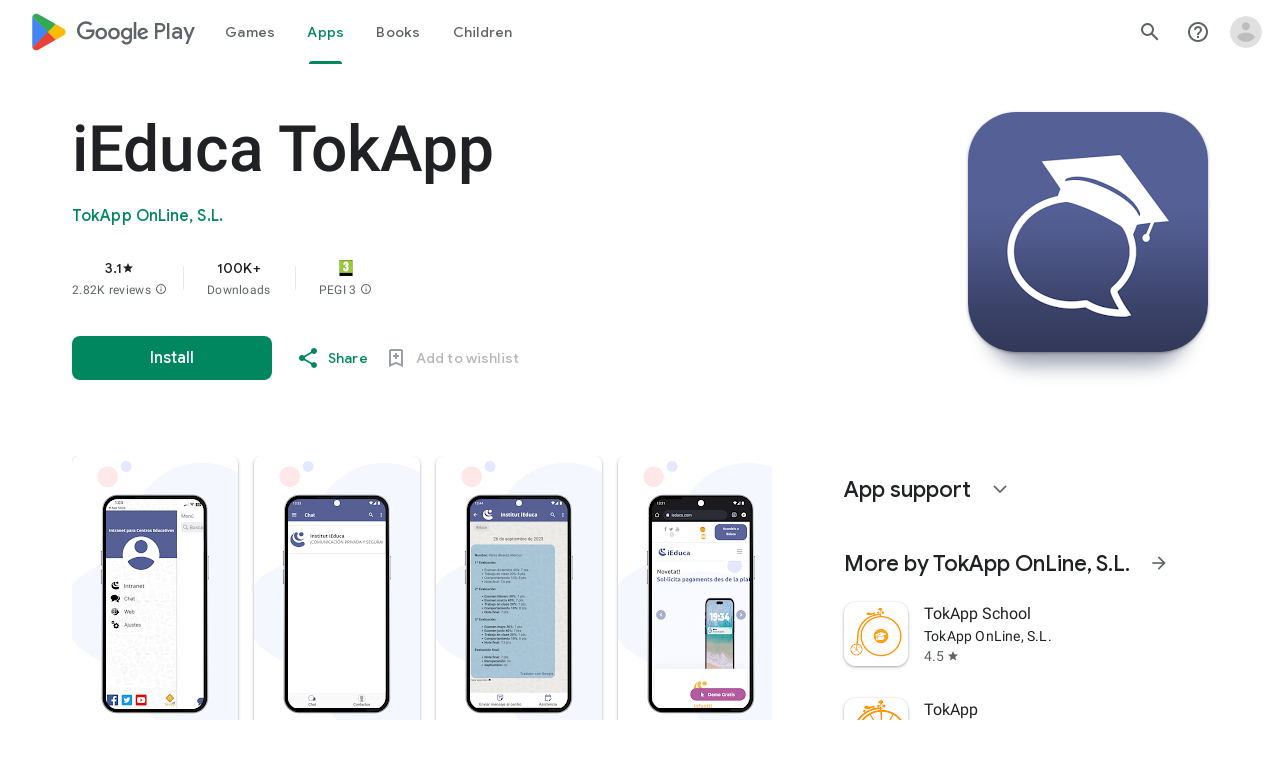

--- FILE ---
content_type: text/plain; charset=utf-8
request_url: https://play.google.com/play/log?format=json&authuser&proto_v2=true
body_size: -435
content:
["900000","1769072345063"]

--- FILE ---
content_type: text/javascript; charset=UTF-8
request_url: https://www.gstatic.com/_/boq-play/_/js/k=boq-play.PlayStoreUi.en_US.htzseK6CfTs.2021.O/ck=boq-play.PlayStoreUi.gPUkL9eXmbA.L.B1.O/am=G5Y7gj3vDwAAyTng98R_3RY/d=1/exm=A7fCU,ArluEf,BBI74,BVgquf,BfdUQc,EFQ78c,GkRiKb,IJGqxf,IZT63,IcVnM,JH2zc,JNoxi,JWUKXe,KUM7Z,LCkxpb,LEikZe,LvGhrf,MI6k7c,MdUzUe,MpJwZc,NkbkFd,NwH0H,O1Gjze,O6y8ed,OTA3Ae,PHUIyb,PrPYRd,QIhFr,RMhBfe,RQJprf,RqjULd,RyvaUb,SWD8cc,SdcwHb,SpsfSb,UUJqVe,Uas9Hd,Ulmmrd,V3dDOb,WO9ee,XVMNvd,Z5uLle,ZDZcre,ZwDk9d,_b,_tp,aTwUve,aW3pY,byfTOb,chfSwc,dfkSTe,e5qFLc,fI4Vwc,fdeHmf,fl2Zj,g1EWpd,gychg,hKSk3e,hc6Ubd,indMcf,j9sf1,jX6UVc,kJXwXb,kjKdXe,lazG7b,lpwuxb,lsjVmc,lwddkf,m9oV,mI3LFb,mdR7q,n73qwf,nKuFpb,oEJvKc,p3hmRc,pCKBF,pYCIec,pjICDe,pw70Gc,qfGEyb,rpbmN,sJhETb,soHxf,t1sulf,tBvKNb,tKHFxf,vNKqzc,vrGZEc,w9hDv,wW2D8b,wg1P6b,ws9Tlc,xQtZb,xUdipf,ywOR5c,z5Gxfe,zBPctc,zbML3c,zr1jrb/excm=_b,_tp,appdetailsview/ed=1/wt=2/ujg=1/rs=AB1caFX8MNFUh2H_IQoeDi6NWuqYHiZ9MA/ee=EVNhjf:pw70Gc;EmZ2Bf:zr1jrb;Hs0fpd:jLUKge;JsbNhc:Xd8iUd;K5nYTd:ZDZcre;LBgRLc:SdcwHb;Me32dd:MEeYgc;NJ1rfe:qTnoBf;NPKaK:SdcwHb;NSEoX:lazG7b;Pjplud:EEDORb;QGR0gd:Mlhmy;Rdd4dc:WXw8B;SNUn3:ZwDk9d;ScI3Yc:e7Hzgb;Uvc8o:VDovNc;YIZmRd:A1yn5d;a56pNe:JEfCwb;cEt90b:ws9Tlc;d0xV3b:KoEHyd;dIoSBb:SpsfSb;dowIGb:ebZ3mb;eBAeSb:zbML3c;iFQyKf:QIhFr;ikbPFc:UfnShf;lOO0Vd:OTA3Ae;nAu0tf:z5Gxfe;oGtAuc:sOXFj;pXdRYb:MdUzUe;qQEoOc:KUM7Z;qafBPd:yDVVkb;qddgKe:xQtZb;sgjhQc:bQAegc;wR5FRb:O1Gjze;wZnI8b:Oh9t6d;xqZiqf:BBI74;yEQyxe:TLjaTd;yxTchf:KUM7Z;zxnPse:GkRiKb/dti=1/m=sOXFj,q0xTif,Z5wzge
body_size: 79245
content:
"use strict";this.default_PlayStoreUi=this.default_PlayStoreUi||{};(function(_){var window=this;
try{
_.zV=function(a){return"Rated "+a+" stars out of five stars"};
var f_b,i_b;_.h_b=function(a,b){b!=null&&b.O()>0&&(a.open("div","mzPddd"),a.ha(f_b||(f_b=["class","pf5lIe"])),a.W(),a.U("wb5Mjc"),_.g_b(a,b.O(),"L0jl5e bUWb7c","vQHuPe bUWb7c",b.H()),a.V(),a.close())};
_.g_b=function(a,b,c,d,e){var f=Math.floor(b);a.open("div","D5jpjf");a.ha(i_b||(i_b=["role","img"]));a.ma("aria-label",_.zV(e??""+b));a.W();e=b-f;f=Math.max(0,Math.ceil(f));for(let g=0;g<f;g++)a.open("div","CPcfF"),a.ma("class",d),a.W(),a.close();e>0&&(a.open("div","j3pqac"),a.ma("class",c+" cm4lTe"),a.W(),a.va("div","UZExhf"),a.ma("class",d+" D3FNOd"),a.ma("style","width: "+_.Aq(e*100)+"%"),a.W(),a.close(),a.close());b=Math.max(0,Math.ceil(5-Math.ceil(b)));for(d=0;d<b;d++)a.open("div","pai7xd"),
a.ma("class",c),a.W(),a.close();a.Da()};
_.j_b=function(a,b){if(b!=null&&_.Ph(b.H())>0){const c=_.fR(new _.eR("{COUNT,plural,=1{1 rating}other{{LOCALIZED_COUNT} ratings}}"),{COUNT:_.Ph(b.H()),LOCALIZED_COUNT:""+b.O()});a.open("span","q7BDy");a.ma("class","");a.ma("aria-label",c);a.W();a.print(b.O());a.close()}};
_.B2b=function(a,b,c,d,e){a.open("a","rnNmqe");e&&a.ma("jsname",e);_.jN(a,_.gN(c??""));_.A2b(a,d);a.W();a.print(b??"");a.Da()};_.A2b=function(a,b){a.ma("class","hrTbp "+(b??""))};_.VW=function(a,b,c){a.open("div","VzExhe");a.ma("class","JHTxhe IQ1z0d"+(c?" YjpPef":""));a.W();a.print(b);a.Da()};
_.C2b=function(a,b){a="click:cOuCgd"+(a?"(preventDefault=true)":"")+"; mousedown:UX7yZ";a+="; mouseup:";a+="lbsD7e";a+="; mouseenter:";a+="tfO1Yc";a+="; mouseleave:";a+="JywGue";a+="; focus:";a+="AHmuwe";a+="; blur:";a+="O22p3e";a+="; contextmenu:";a+="mg9Pef";a+=";";return a+=b?"touchstart:p6p2H; touchmove:FwuNnf; touchend:yfqBxc(preventDefault=true); touchcancel:JMtRjd;":""};var E2b,D2b,H2b,I2b;_.F2b=function(a,b,c){a.oc(D2b,"TMU4kd","div",b,c,E2b)};E2b=function(a,b){const c=b.jscontroller;_.G2b(a,_.hq({jscontroller:c?c:"VXdfxd",Ea:(b.Ea??"")+(this.ka?" u3bW4e":"")+(this.H?" qs41qe":"")+(this.O?" j7nIZb":"")+(this.na?" M9Bg4d":"")},b))};D2b=class extends _.pN{constructor(){super();this.O=this.H=this.ka=!1;this.na=!0}wa(a){this.ka=a;return this}Xu(){return this.H}setActive(a){this.H=a;return this}qa(a){this.O=a;return this}Ba(a){this.na=a}Cd(){return this.data.content}zx(){return this.data.ariaDescribedBy}vd(){return this.data.ariaLabel}He(){return this.data.attributes}};
_.G2b=function(a,b){const c=b.content,d=b.jsaction,e=b.Ye,f=b.jslog,g=b.Ci,h=b.role,k=b.tabindex,m=b.ud,n=b.Ag,q=b.Ov,t=b.og,w=b.Bg,y=b.YV,z=b.ariaLabel,E=b.attributes,B=b.qfa,F=_.Z(Q=>{_.lN(m)?(Q.open("a","Ajuk1"),Q.ma("class","FKF6mc TpQm9d"+(q?" "+q:"")),Q.ma("href",_.yq(m)),n&&Q.ma("target",n),(_.lN(z)||_.lN(w))&&Q.ma("aria-label",_.qq(z??w)),f?Q.ma("jslog",f):g&&Q.ma("jslog",g+"; track:click"),_.lN(t)&&_.jN(Q,_.gN(t)),Q.W(),_.lN(c)&&Q.print(c),Q.close()):_.lN(c)&&Q.print(c)}),K=_.iN(Q=>{_.lN(E)&&
_.jN(Q,_.gN(E));B&&Q.ma("data-stop-enter-keydown","true");if(_.lN(w)){y&&Q.ma("data-tooltip-position",y);const ba=y??"bottom";Q.ma("data-tooltip-vertical-offset",ba=="bottom"?"-12":ba=="top"?"12":"0");Q.ma("data-tooltip-horizontal-offset",ba=="right"?"-12":ba=="left"?"12":"0")}});H2b(a,_.hq({jsaction:_.C2b(!(!e||_.lN(m)),!_.lN(m))+(d?";"+d:""),role:_.lN(m)?"presentation":h,tabindex:_.lN(m)?-1:k,ariaLabel:_.lN(m)?null:z,content:F,attributes:K},b))};
H2b=function(a,b){const c=b.content,d=b.Ea,e=b.jscontroller,f=b.jsaction,g=b.jsname,h=b.jslog,k=b.role,m=b.Ci,n=b.attributes,q=b.disabled,t=b.hidden,w=b.id,y=b.tabindex,z=b.ud,E=b.title,B=b.Bg,F=b.ariaDescribedBy,K=b.ariaLabel;b=b.RU;a.open("div","TMU4kd");a.ha(I2b||(I2b=["jsshadow",""]));a.ma("role",k?k:"button");w&&a.ma("id",w);a.ma("class","U26fgb"+(d?" "+d:"")+(q?" RDPZE":""));_.lN(z)||(h?a.ma("jslog",h):m&&a.ma("jslog",m+"; track:JIbuQc"));e&&a.ma("jscontroller",e);f&&a.ma("jsaction",f);g&&a.ma("jsname",
g);F&&a.ma("aria-describedby",F);_.lN(K)?a.ma("aria-label",_.qq(K)):_.lN(B)&&a.ma("aria-label",_.qq(B));a.ma("aria-disabled",q?"true":"false");_.lN(z)||a.ma("tabindex",""+(q?-1:y??0));t&&a.ma("style","display: none;");(b||_.iq(b,0))&&a.ma("data-response-delay-ms",""+b);_.lN(E)&&a.ma("title",_.qq(E));_.lN(B)&&a.ma("data-tooltip",_.qq(B));_.lN(n)&&_.jN(a,_.gN(n));a.W();_.lN(c)&&a.print(c);a.Da()};
var N2b=function(a,b,c){const d=b.label,e=b.Ea;_.F2b(a,_.hq({content:_.Z(f=>{f.open("div","LajoG");f.ha(J2b||(J2b=["class","Vwe4Vb MbhUzd","jsname","ksKsZd"]));f.W();f.close();f.open("div","wl6TIe");f.ha(K2b||(K2b=["class","ZFr60d CeoRYc"]));f.W();f.close();f.open("span","kdzLWb");f.ha(L2b||(L2b=["jsslot","","class","CwaK9"]));f.W();_.lN(d)&&(f.open("span","NcYrjf"),f.ha(M2b||(M2b=["class","RveJvd snByac"])),f.W(),f.print(d),f.close());f.close()}),Ea:(b.Nu?"A9jyad ":"")+(e?e:"")},b),c)},J2b,K2b,L2b,
M2b;_.O2b=function(a,b,c){var d=b.Ea;b=_.hq({Ea:"C0oVfc"+(d?" "+d:"")},b);d=b.Ea;N2b(a,_.hq({Ea:"O0WRkf oG5Srb"+(d?" "+d:"")},b),c)};
_.SX=function(a,b,c,d,e){a.open("i","iMso6");a.ma("class",_.Bq(["quRWN-Bz112c","google-symbols","notranslate",d]));c?(a.ma("role","button"),a.ma("tabindex","0")):a.ma("aria-hidden","true");_.jN(a,_.gN(e??""));a.W();a.print(b);a.Da()};
_.k0=function(a,b){a=_.yq(_.izc(""+a.KG+b,a.jK??null,a.kK??null,a.hK??null,a.iK??null,a.gK??null));return(0,_.dq)(a)};
_.S0=function(a,b,c,d,e,f,g,h,k,m){_.IU(a,b,c,_.Z(n=>{n.U("PmCkGc");_.R0(n,k);n.V()}),void 0,"BjuOV "+(h?"XJ2H9":"kVsmme")+" "+(d?d:""),e,f,g,void 0,void 0,void 0,m,!1)};_.RDc=function(a,b,c,d,e,f,g,h,k,m,n,q){_.OU(a,b,c,g,void 0,"BjuOV "+(h?"XJ2H9":"kVsmme")+" "+(e?e:""),_.Z(t=>{t.U("g48Fqc");_.R0(t,k);t.V()}),m,f,d,n,q,void 0,void 0,!1)};
_.SDc=function(a,b,c,d,e,f,g,h){const k=_.Z(m=>{m.U("NlZDfb");_.R0(m,g);m.V()});b.U("uv45pc");_.UVb(a,b,c,void 0,"GD4dWd "+(f?"PbwXIf":"")+" "+(e?e:""),void 0,k,void 0,h,d,void 0,void 0,void 0,void 0,void 0,void 0,void 0,void 0,!1);b.V()};_.R0=function(a,b){b&&(a.U("P1KQrc"),_.GN(a,b),a.V())};
var zSc;_.ASc=function(a,b){zSc(a,b.Aa,b.xj)};zSc=function(a,b,c){if(c!=null){const d=_.Z(e=>{c.H()===8&&(e.U("Yo00hf"),e.open("div","YcHuyb"),e.ha(BSc||(BSc=["class","r4QVsd"])),e.W(),e.va("span","EbUfKb"),e.ha(CSc||(CSc=["class","F8FTc"])),e.W(),e.close(),e.text(_.Fk("Parental controls restrict access to this content.")),e.Da(),e.V())});a.U("gRw2Ub");_.eV(a,{Aa:b,body:d});a.V()}};_.ASc.Ha=_.N;var BSc,CSc;
var tTc=class extends _.pN{vd(){return this.data.ariaLabel}zq(){return this.data.ariaLabelledBy}H(){let a=this.data.ae;return a===void 0?!1:a}O(){let a=this.data.Uh;return a===void 0?!1:a}Vp(){let a=this.data.Pc;return a===void 0?!1:a}He(){return this.data.attributes}},uTc,vTc,wTc,xTc,yTc,zTc,ATc,BTc,CTc,DTc,ETc,FTc,GTc,HTc,ITc=function(a,b){const c=b.ariaLabel,d=b.ariaLabelledBy,e=b.jsname,f=b.Ea;var g=b.ae;g=g===void 0?!1:g;var h=b.Uh;h=h===void 0?!1:h;const k=b.Oe;var m=b.Md;m=m===void 0?!1:m;
var n=b.Pc;n=n===void 0?!1:n;const q=b.attributes;b=b.S7;a.open("button","rviDSd");a.ha(uTc||(uTc="type,button,jsaction,click:cOuCgd; focus:AHmuwe; blur:O22p3e; mousedown:UX7yZ; mouseup:lbsD7e; mouseenter:tfO1Yc; mouseleave:JywGue; touchstart:p6p2H; touchmove:FwuNnf; touchend:yfqBxc; touchcancel:JMtRjd; contextmenu:mg9Pef;,role,switch".split(",")));a.ma("class","VfPpkd-scr2fc "+(h?"VfPpkd-scr2fc-OWXEXe-gk6SMd":"VfPpkd-scr2fc-OWXEXe-uqeOfd")+(f?" "+f:""));e&&a.ma("jsname",e);a.ma("jscontroller","yRgwZe");
k&&_.fN(a);m&&_.dN(a);n&&_.eN(a);_.lN(q)&&_.jN(a,_.gN(q));a.ma("aria-checked",""+(h??!1));c&&a.ma("aria-label",c);d&&a.ma("aria-labelledby",d);g&&a.ma("disabled","");a.W();a.va("div","mf57Xb");a.ha(vTc||(vTc=["class","VfPpkd-l6JLsf"]));a.W();a.close();a.va("div","Z2vypb");a.ha(wTc||(wTc=["class","VfPpkd-uMhiad-u014N"]));a.W();a.va("div","au42fb");a.ha(xTc||(xTc=["class","VfPpkd-uMhiad"]));a.W();a.va("div","iI3c8b");a.ha(yTc||(yTc=["class","VfPpkd-VRSVNe"]));a.W();a.U("IBNT5d");_.vN(a);a.V();a.close();
a.va("div","JAYbGc");a.ha(zTc||(zTc=["jsname","ksKsZd","class","VfPpkd-Qsb3yd"]));a.W();a.close();a.va("div","qYOvVb");a.ha(ATc||(ATc=["class","VfPpkd-lw9akd"]));a.W();a.va("svg","Vu4plb");a.ha(BTc||(BTc=["class","VfPpkd-pafCAf VfPpkd-pafCAf-OWXEXe-IT5dJd","viewBox","0 0 24 24"]));a.W();a.va("path","xar8Ee");a.ha(CTc||(CTc=["d","M19.69,5.23L8.96,15.96l-4.23-4.23L2.96,13.5l6,6L21.46,7L19.69,5.23z"]));a.W();a.close();a.close();a.va("svg","QkSSEf");a.ha(DTc||(DTc=["class","VfPpkd-pafCAf VfPpkd-pafCAf-OWXEXe-Xhs9z",
"viewBox","0 0 24 24"]));a.W();a.va("path","gwoVbe");a.ha(ETc||(ETc=["d","M20 13H4v-2h16v2z"]));a.W();a.close();a.close();a.close();a.close();a.close();a.va("span","ICEo9");a.ha(FTc||(FTc=["class","VfPpkd-DVBDLb-LhBDec-sM5MNb"]));a.W();a.va("div","eDa7ae");a.ha(GTc||(GTc=["class","VfPpkd-DVBDLb-LhBDec"]));a.W();a.close();a.close();a.va("input","ZbFAc");a.ha(HTc||(HTc="jsname YPqjbf type hidden aria-hidden true".split(" ")));g&&a.ma("disabled","");h&&a.ma("checked","");_.lN(b)&&_.jN(a,_.gN(b));a.W();
a.close();a.Da()},JTc=function(a,b,c,d){c=c={ariaLabel:"Family Library Sharing Toggle",ariaLabelledBy:void 0,Ea:"LXctle pBHsAc fKG8ve",jsname:"UsVyAb",ae:!1,Uh:c===void 0?!1:c,Oe:void 0,Md:!1,Pc:!1,attributes:void 0,S7:d};b.oc(tTc,"rviDSd","button",c,a,ITc)};var LTc,MTc;_.j2=function(a,b,c){var d=b.Aa;const e=b.Ca,f=b.tj;b=b.Xe;a.U("TH8Ut");_.KTc(c,a,e.Ka(),_.nj(e,1),f,b,e,d);a.V()};_.j2.Ha=_.N;_.KTc=function(a,b,c,d,e,f,g,h){if(d&&e.H()===1&&f.Wd()){const k=f.Wd().H();k&&(_.jj(k,3)||k.H()===4)&&(_.lN(h)?(d=_.Z(m=>{m.U("MxpE5c");LTc(a,m,k,c);m.V()}),b.U("A0Zweb"),_.eV(b,{Ea:"j1J7Vc",Ca:g,Aa:h,body:d})):(b.U("tmn5ne"),LTc(a,b,k,c)),b.V())}};
LTc=function(a,b,c,d){b.open("div","KZoEV");b.ha(MTc||(MTc="class X7dYee jsaction JIbuQc:QLpgpc;gNjHce:iJBMvd;zT3kce:t6g5fb;n6hdpb:tbDJ9d; jsname yKgULe".split(" ")));b.ma("jscontroller","esW0F");b.ma("jsmodel","CiNBJf");b.ma("jsdata",_.Us(d));b.W();b.U("ofBuXb");_.sN(b,"family_home",void 0,void 0,void 0,"U1pfve");b.V();b.text(_.Fk("Family Library"));d=_.iN(e=>{_.jN(e,_.gN(""))});b.U("vkVWnc");JTc(a,b,c.H()===3||c.H()===4,d);b.V();c=_.iN(e=>{_.jN(e,_.gN(""))});b.U("XjFOmf");_.hub(a,b,"Loading spinner for adding or removing a purchase to the Family Library.",
-6,"aZ2wEe",c,void 0,!1);b.V();b.Da()};
var aUc,bUc,cUc,dUc,eUc,fUc;_.l2=function(a,b,c,d,e,f){c="KC1dQ Usd1Ac AaN0Dd "+(c?" "+c:"");c="VfPpkd-WsjYwc-OWXEXe-INsAgc"+(c?" "+c:"");a.open("div","tuq2nd");a.ma("class","VfPpkd-WsjYwc"+(c?" "+c:""));d&&a.ma("jsname",d);_.lN(e)&&_.jN(a,_.gN(e));a.W();f?(a.open("div","MX5yl"),a.ha(aUc||(aUc=["class","VfPpkd-aGsRMb"])),a.W(),a.print(b),a.close(),a.open("div","Bfaxyc"),a.ha(bUc||(bUc=["class","VfPpkd-Xgjsme-LhBDec"])),a.W(),a.close()):a.print(b);a.U("a6aSDd");_.vN(a);a.V();a.Da()};
_.gUc=function(a,b,c){c="diniL"+(c?" "+c:"");a.open("section","Qr4p8");a.ma("class","VfPpkd-gBNGNe"+(c?" "+c:""));a.W();_.lN(b)&&a.print(b);a.Da()};
_.hUc=function(a,b,c,d){a.open("div","rAqVB");a.ha(eUc||(eUc=["tabindex","0"]));a.ma("class","VfPpkd-EScbFb-JIbuQc"+(c?" "+c:""));a.ma("role","button");_.lN(d)&&_.jN(a,_.gN(d));a.ma("jscontroller","tKHFxf");a.ma("jsaction","click:cOuCgd; mousedown:UX7yZ; mouseup:lbsD7e; mouseenter:tfO1Yc; mouseleave:JywGue; touchstart:p6p2H; touchmove:FwuNnf; touchend:yfqBxc; touchcancel:JMtRjd; focus:AHmuwe; blur:O22p3e; contextmenu:mg9Pef;");a.W();a.print(b);a.open("div","oNdC2c");a.ha(fUc||(fUc=["class","VfPpkd-FJ5hab"]));
a.W();a.close();a.Da()};
_.m2=function(a,b,c,d,e,f){a.open("div","rCD2yf");a.ha(cUc||(cUc=["jsaction","click:cOuCgd; mousedown:UX7yZ; mouseup:lbsD7e; mouseenter:tfO1Yc; mouseleave:JywGue; touchstart:p6p2H; touchmove:FwuNnf; touchend:yfqBxc; touchcancel:JMtRjd; focus:AHmuwe; blur:O22p3e; contextmenu:mg9Pef;"]));a.ma("class","VfPpkd-EScbFb-JIbuQc"+(e?" "+e:""));a.ma("jscontroller","tKHFxf");a.W();a.va("a","aEzVxf");a.ma("class","Si6A0c"+(f?" "+f:""));_.lN(c)&&a.ma("href",_.yq(c));_.lN(d)&&_.jN(a,_.gN(d));a.W();a.print(b);a.close();
a.open("div","LQ8tDc");a.ha(dUc||(dUc=["class","VfPpkd-FJ5hab"]));a.W();a.close();a.Da()};
var iUc,kUc,mUc,nUc,oUc;_.jUc=function(a,b,c){iUc(c,a,b.Aa,b.Dca)};iUc=function(a,b,c,d){const e=a.um,f=d?.H();if(f&&f.length>0){d=_.iN(h=>{_.jN(h,_.gN(""))});const g=_.Z(h=>{const k=_.Z(m=>{m.U("sZHjOc");_.nq("Xa")(m,{rL:f},a);m.V()});h.U("vrkKHc");_.k2(h,{title:e==="ja"?"\u304a\u3059\u3059\u3081\u306e\u4f5c\u54c1":"Popular titles",content:k},a);h.V()});b.U("sP86Ve");_.eV(b,{Aa:c,attributes:d,jslog:"211002; 1:17500; track:impression;",body:g});b.V()}};_.jUc.Ha=_.N;
var pUc=function(a,b,c){const d=b.rL,e=_.iN(f=>{f.ma("tabindex","0")});_.oU(a,{Ea:"xul3wf",nf:"Lcfjsf",content:_.Z(f=>{const g=d.length;for(let h=0;h<g;h++){const k=d[h],m=_.Z(n=>{n.open("div","tfYWFd");n.ha(kUc||(kUc=["class","hfIXKe"]));n.W();n.U("ol2i6c");_.lUc(c,n,_.DU(k.O()?.getUrl()),"Cover art for "+k.Ga());n.V();n.open("div","QrsXaf");n.W();n.open("div","mdNLvb");n.ha(mUc||(mUc=["class","NlS5xc"]));n.W();n.print(k.Ga());n.close();n.open("span","OVFJ0");n.ha(nUc||(nUc=["class","MNiakc"]));
n.W();n.print(k.H());n.close();n.open("p","X0G8se");n.ha(oUc||(oUc=["class","dhfIFb"]));n.W();n.print(k.Mb());n.close();n.close();n.close()});f.Ec(k.Ga());_.pU(f,m,"LSVrad",e);f.Ic()}})},c)};_.R("Xa","",0,pUc);pUc.Ha=_.N;_.lUc=function(a,b,c,d){const e=_.iN(f=>{f.ma("itemprop","image");f.ma("load","lazy")});b.U("zpuBT");_.HU(a,b,200,148,c,void 0,"BxDeNe",void 0,d,e);b.V()};
var sUc=function(a,b,c){const d=b.rL,e=_.iN(f=>{f.ma("tabindex","0")});_.oU(a,{Ea:"xul3wf",nf:"Lcfjsf",content:_.Z(f=>{const g=d.length;for(let h=0;h<g;h++){const k=d[h];k.ka()&&k?.Yb()?.qa()?(f.Ec(k.Ga()),qUc(c,f,k,e)):(f.Ec(k.Ga()),rUc(c,f,k,e));f.Ic()}})},c)};_.R("Xa","",1,sUc);sUc.Ha=_.N;
var rUc=function(a,b,c,d){const e=_.Z(f=>{f.open("div","R5mQfc");f.ha(tUc||(tUc=["class","hfIXKe"]));f.W();f.U("ZjIkie");_.lUc(a,f,_.DU(c.O()?.getUrl()),c.Ga());f.V();f.open("div","FqlQGd");f.W();f.open("div","nW9VCc");f.ha(uUc||(uUc=["class","NlS5xc"]));f.W();f.print(c.Ga());f.close();f.open("p","Gnscwf");f.ha(vUc||(vUc=["class","MNiakc"]));f.W();f.print(c.H());f.close();f.open("p","ZBic8c");f.ha(wUc||(wUc=["class","dhfIFb"]));f.W();f.print(c.Mb());f.close();f.close();f.close()});b.Ec(c.Ga());_.pU(b,
e,"LSVrad",d);b.Ic()},tUc,uUc,vUc,wUc,qUc=function(a,b,c,d){const e=_.Z(f=>{f.open("div","sO3Gzb");f.Ve(g=>{g.ha(xUc||(xUc=["class","hfIXKe"]));g.W();const h=_.Z(k=>{k.open("div","cDQVZe");k.W();k.U("TrsZqd");_.lUc(a,k,_.DU(c.O()?.getUrl()),c.Ga());k.V();k.open("div","sNxbpd");k.W();k.open("div","xBm1ed");k.ha(yUc||(yUc=["class","NlS5xc"]));k.W();k.print(c.Ga());k.close();k.open("p","GmkcQc");k.ha(zUc||(zUc=["class","MNiakc"]));k.W();k.print(c.H());k.close();k.open("p","REY7Pe");k.ha(AUc||(AUc=["class",
"dhfIFb"]));k.W();k.print(c.Mb());k.close();k.close();k.close()});g.U("vGzPbd");_.m2(g,h,(0,_.dq)(_.yq(_.DU(c?.Yb()?.H())??"")),void 0,"m6g7Od","Wfeoeb");g.V();g.close()})});b.Ec(c.Ga());_.pU(b,e,"ZtnFvf LSVrad",d,void 0,void 0,"233452; 1:17501; track:click,impression;");b.Ic()},xUc,yUc,zUc,AUc;
var BUc,CUc,DUc,EUc,FUc,GUc,JUc,IUc,KUc,LUc;
_.n2=function(a,b,c,d,e,f,g,h,k,m,n){h=h===void 0?!1:h;n=n===void 0?!1:n;b.open("div","k0ZYFd");b.ha(BUc||(BUc=["class","tU8Y5c"]));b.W();b.va("div","L21Az");m&&b.ma("class","P9KVBf");b.W();b.va("div","al6JId");b.ha(CUc||(CUc=["class","dzkqwc"]));_.jN(b,_.gN(""));b.W();m="wkMJlb "+(h?"DAXFJc":"YWi3ub");b.va("div","SmtE1c");b.ma("class",m);b.W();_.lN()&&(b.open("div","iR9EDd"),b.ha(DUc||(DUc=["class","smjjUc"])),b.W(),b.print(void 0),b.close());b.print(c);b.close();b.close();b.close();b.va("div","ADAmze");
b.ma("class",m);b.W();_.lN(f)&&(b.open("div","gJ9J0c"),b.ha(EUc||(EUc=["class","F0CGId"])),_.jN(b,_.gN("")),b.W(),b.print(f),b.close());b.open("div","lcF2z");b.ha(FUc||(FUc=["class","nRgZne"]));_.jN(b,_.gN(""));b.W();b.va("div","bRAXRd");b.ma("class",k?"qZmL0":"srfs5");_.jN(b,_.gN(""));b.W();b.print(d);_.lN(g)&&(b.open("div","ygMIQ"),b.ha(GUc||(GUc=["class","atOvg"])),_.jN(b,_.gN("")),b.W(),b.print(g),b.close());b.close();n?(b.U("qabcwd"),b.oc(_.HUc,"aNhcT","div",{Wda:e,eha:h,oga:k},a,IUc)):(b.U("aue77b"),
b.open("div","F5FTic"),b.ma("class",k?"o45e4d":"srfs5"),b.W(),b.print(e),b.Da());b.V();_.lN(g)&&(b.open("div","yPviIc"),b.ha(JUc||(JUc=["class","OaCuEc"])),_.jN(b,_.gN("")),b.W(),b.print(g),b.close());b.close();_.lN()&&(b.open("div","ojrPGf"),_.jN(b,_.gN("")),b.W(),b.print(void 0),b.close());b.close();b.Da()};
IUc=function(a,b){const c=this.H,d=this.O,e=b.Wda,f=b.eha;b=b.oga;a.open("div","aNhcT");a.ha(KUc||(KUc=["jsaction","rcuQ6b:fyoFsc"]));a.ma("class",(b?"o45e4d":"srfs5")+(c?" Zmm8o":"")+(d?" owletd "+(f?"tc8wJ":"DDv5Bb"):""));_.jN(a,_.gN(""));a.ma("jscontroller","meQsc");a.W();a.va("div","TkAyk");a.ha(LUc||(LUc=["jsname","Ie9sOb"]));a.W();a.print(e);a.close();a.Da()};_.HUc=class extends _.pN{constructor(){super();this.O=this.H=!1}};
var SXc=function(a){return _.qVc(a.Dd,a.Lg)};var TXc=function(a,b,c){_.nq("yb")(a,b,c)},VXc=function(a,b,c){const d=b.Af;b=b.re;a.open("div","FpCdlc");a.ha(UXc||(UXc="class{FM7w{jsaction{sG2nqb:oXhYAe{jslog{174271; 1:6078;track:click,impression;".split("{")));a.ma("jscontroller","PIXRjd");_.jN(a,_.gN(""));a.W();const e=(new Map).set(1,"phone_android").set(2,"tablet_android").set(3,"watch").set(4,"laptop").set(5,"tv").set(6,"directions_car_filled"),f=(new Map).set(1,"Phone").set(2,"Tablet").set(3,"Watch").set(4,"Chromebook").set(5,"TV").set(6,
"Car");a.U("LuVTAc");_.J2(c,a,_.B2(_.A2(new _.C2,_.y2(new _.IF,(b.Mr()?.Ir()).map(g=>_.D2(_.v2("formFactor_"+g).Gd(d===g).qc(f.get(g)),e.get(g))))),2));a.V();a.Da()};_.R("yb","",0,VXc);VXc.Ha=_.N;
var UXc,WXc=function(a,b,c,d,e,f){c===7?(b=b.Mr()?.Ir(),(((b==null?void 0:_.DVb(b,f??null))??null)>=0||d)&&a.print(e)):c!==7&&a.print(e)},XXc=function(a,b,c,d,e,f,g,h){const k=d.Mr()?.Ir();if(f===7&&k&&k.length>0&&!g)b.U("cCrpsd"),h(b,{N0:c.Cf().filter(m=>_.AU(k,_.mj(m,17))).map(m=>_.mj(m,17)).length},a),b.V();else if(f!==7||g)b.U("mFdUDe"),h(b,{N0:e},a),b.V()};var YXc;_.O2=function(a,b,c){YXc(c,a,b.Ca,b.Aa,b.MC,b.re,b.Lg)};YXc=function(a,b,c,d,e,f,g){const h=_.jj(c,13),k=_.mj(c,6),m=f??new _.vw,n=e??new _.ZE,q=c.Ka().O(),t=!(h||!k);e=_.iN(w=>{_.jN(w,_.gN(""))});_.eV(b,{Ca:c,Aa:d,attributes:e,body:_.Z(w=>{w.U("QutZZd");XXc(a,w,n,m,n.Cf().length,q,t,_.KT(_.JT(ZXc),{Lg:g??null,Af:k,Sm:_.jj(c,2),MC:n,Dd:q,re:m,Kea:!(!h||!k),kfa:!(!_.mj(c,12)||!_.N2(m)),i8:_.nj(c,15),Sba:t}));w.V()})})};_.O2.Ha=_.N;
var ZXc=function(a,b,c){$Xc(c,a,b.Dd,b.MC,b.N0,b.re,b.kfa,b.Lg,b.Af,b.Sm,b.Kea,b.i8,b.Sba)},$Xc=function(a,b,c,d,e,f,g,h,k,m,n,q,t){const w=q===void 0?!1:q,y=t===void 0?!1:t;e>0&&(q=_.Z(z=>{z.text(_.Fk("My reviews"))}),t=_.Z(z=>{n&&(z.U("ECFRuc"),TXc(z,{Af:k,re:f},a),z.V());const E=_.Z(B=>{B.open("div","Hwz1Id");B.ma("class",(w?"":" h3V8eb")+(m?" viPire":""));B.W();B.U("sA5mqd");_.RXc(a,B,d.Cf()[d.Cf().length-1],f,c,!0,void 0,!1,!0,w);B.V();B.close();if(!w){B.open("div","cjxg2c");m&&B.ma("class",
"viPire");B.ma("jscontroller","rmQtme");B.ma("jsaction",(g?"rcuQ6b:IsO7Eb;":"")+"JIbuQc:nL5Qf");B.W();const F=_.iN(K=>{_.nq("zb")(K,null,a)});B.U("el3lje");_.MU(a,B,"Edit your review",void 0,_.hWb({Dd:c},a),void 0,"jiLaCd",F);B.V();B.close()}});z.U("jgcFwc");WXc(z,f,c,y,E,k);z.V()}),b.U("BqH21c"),_.k2(b,{title:q,FJ:!0,vK:!1,Sm:m,ZH:w?"aZlsBf":"",content:t},a),b.V());q=f.Mr()?.Ir();if(e=_.N2(f)&&e===0)e=n,e||(e=f.Mr()?.Ir(),e=((e==null?void 0:_.DVb(e,k??null))??null)>=0&&q&&q.length>0),e=e||c!==7;
e&&(e=_.Z(z=>{z.U("ywyfod");_.kN(z,SXc,{Dd:c,Lg:h},a);z.V()}),q=_.Z(z=>{c===7?z.text(_.Fk("Tell others what you think.")):z.text(_.Fk("Tell us what you think."))}),t=_.Z(z=>{n&&(z.U("Jd2HLc"),TXc(z,{Af:k,re:f},a),z.V());const E=_.Z(B=>{B.U("baC6Md");aYc(a,B,c,m,g,w);B.V()});z.U("bTv9Tb");WXc(z,f,c,y,E,k);z.V()}),b.U("eqMAnd"),_.k2(b,{title:e,ko:q,FJ:!0,content:t,Sm:m},a),b.V())};ZXc.Ha=_.N;
var aYc=function(a,b,c,d,e,f){b.open("div","XCSa2e");b.ha(bYc||(bYc=["jsname","f8xRyc"]));b.ma("class",(f?"zh7TGb":"H6372c")+(d?" viPire":""));b.ma("jscontroller","rmQtme");b.ma("jsaction",(e?"rcuQ6b:IsO7Eb;":"")+"sFT4ie:lJ7D6e");b.W();b.va("div","eioFZe");b.ha(cYc||(cYc=["class","WsVJrc"]));b.W();d=_.iN(g=>{_.nq("Bb")(g,null,a)});b.U("ztTzs");_.gVc(a,b,_.QUc({Dd:c},a),void 0,void 0,void 0,"qeidne",d);b.V();b.close();b.va("div","fKTZxb");b.ha(dYc||(dYc=["jsaction","JIbuQc:LOFk8e"]));b.ma("class",
f?"NThy2d":"bkJP6e");b.W();d=_.iN(g=>{_.nq("Ab")(g,null,a)});b.U("fRlave");_.IU(a,b,"Write a review",void 0,void 0,_.gWb({Dd:c},a),"yBTe3",d,void 0,f,void 0,!0);b.V();b.close();b.Da()},bYc,cYc,dYc,eYc=function(a){a.ma("jslog","37960; 1:206; track:click")};_.R("Ab","",0,eYc);eYc.Ha=_.Sp;
var jYc=function(a,b,c){const d=b.Af;b=b.re;a.open("div","w7XWQc");a.ha(iYc||(iYc="class{FM7w{jsaction{sG2nqb:oXhYAe;rcuQ6b:kzbIHe{jslog{174271; 1:6078;track:click,impression;".split("{")));a.ma("jscontroller","PIXRjd");_.jN(a,_.gN(""));a.W();const e=(new Map).set(1,"phone_android").set(2,"tablet_android").set(3,"watch").set(4,"laptop").set(5,"tv").set(6,"directions_car_filled").set(8,"head_mounted_device"),f=(new Map).set(1,"Phone").set(2,"Tablet").set(3,"Watch").set(4,"Chromebook").set(5,"TV").set(6,
"Car").set(8,"XR headset");a.U("VOjDv");_.J2(c,a,_.B2(_.A2(new _.C2,_.y2(new _.IF,(b.Mr()?.Ir()).map(g=>_.D2(_.v2("formFactor_"+g).Gd(d===g).qc(f.get(g)),e.get(g))))),2));a.V();a.Da()};_.R("yb","",1,jYc);jYc.Ha=_.N;var iYc;
var ZZc;_.$Zc=function(a,b,c){ZZc(c,a,b.Ca,b.Aa,b.re,b.UM)};ZZc=function(a,b,c,d,e,f){const g=_.iN(h=>{_.jN(h,_.gN(""))});_.eV(b,{Aa:d,attributes:g,body:_.Z(h=>{f.Cf()&&f.Cf().length>0&&(h.open("div","ctrkGc"),h.ha(a_c||(a_c=["class","nT6z"])),h.W(),h.U("Da0S4e"),_.RXc(a,h,f.Cf()[0],e,c.Ka().O(),void 0,!0),h.V(),h.close())})})};_.$Zc.Ha=_.N;var a_c;
var c_c=function(a,b,c){const d=b.Af,e=b.Rm;if(e){a.open("div","XsLprd");a.ha(b_c||(b_c="class{QKBJgd{jsaction{sG2nqb:oXhYAe{jslog{174271; 1:6074;track:click,impression;".split("{")));a.ma("jscontroller","qfGEyb");_.jN(a,_.gN(""));a.W();const f=(new Map).set(2,"phone_android").set(3,"tablet_android").set(4,"watch").set(5,"laptop").set(6,"tv").set(7,"directions_car_filled"),g=(new Map).set(2,"Phone").set(3,"Tablet").set(4,"Watch").set(5,"Chromebook").set(6,"TV").set(7,"Car");a.U("x3L2Nb");_.J2(c,a,
_.B2(_.A2(new _.C2,_.y2(new _.IF,[2,4,6,7,5,3].filter(h=>_.AU(_.K2(e),h)).map(h=>_.D2(_.v2("formFactor_"+h).Gd(d===h).qc(g.get(h)),f.get(h))))),2),void 0,void 0,!0);a.V();a.close()}};_.R("Xb","",0,c_c);c_c.Ha=_.N;var b_c;var e_c=function(a,b,c,d,e,f){const g=a.en;if(c!==9&&c!==17||g)b.open("span","VIdSyd"),b.ha(d_c||(d_c=["jsaction","JIbuQc:OvI6Fe"])),e&&b.ma("class",e),b.ma("data-item-type",""+c),b.ma("data-enable-ratings-copy-without-device-context",""+(f??!1)),b.ma("jscontroller","jX6UVc"),b.W(),e=_.Z(h=>{h.U("Z4TvEd");_.GN(h,"info_outline");h.V()}),b.U("aIebve"),_.T_b(a,b,c===7?_.UZc():_.VZc(),void 0,d?"B8vmF":"N8A3ib",e,void 0,void 0,void 0,void 0,void 0,void 0,void 0,void 0,void 0,void 0,""),b.V(),b.close()},
d_c;var f_c;_.S2=function(a,b,c){f_c(c,a,b.Ca,b.Aa,b.Hb,b.Ia,b.ZK,b.np,b.re,b.Rm)};
f_c=function(a,b,c,d,e,f,g,h,k,m){f=f??new _.EB;const n=f.getItem()?.Ob()?.Nc()?.JR()?.tR(),q=g??new _.ZE,t=_.jj(c,10),w=c.Ka().O(),y=_.jj(c,4),z=f.getItem()?.Rd()?f.getItem().Ob().Nc():f?.getItem()?.Qe()?_.Hw(f.getItem()).Nc():f?.getItem()?.Sk()?_.dB(f.getItem()).Nc():f?.getItem()?.Kq()?_.eB(f.getItem()).Nc():f?.getItem()?.Le()?_.Iw(f.getItem()).Nc():h,E=n?.YR()?_.rj(n,1):_.mj(c,5);c=_.iN(B=>{_.jN(B,_.gN(""))});g=_.Z(B=>{if(_.Ph(z?.H()?.H())){const F=_.Z(fa=>{fa.text(_.Fk("Ratings and reviews"))}),
K=_.Z(fa=>{fa.U("Ju9Z9d");fa.U("O1uxkf");e_c(a,fa,w,!0,y?"NHV5Cb":"gy9zre",t);fa.V();fa.V()}),Q=_.Z(fa=>{if(E){fa.U("sGVII");var U={Af:_.Kt(E),Rm:m};_.nq("Xb")(fa,U,a);fa.V()}fa.U("J2MExe");g_c(a,fa,e,q.Cf(),k??new _.vw,w,z,y);fa.V()}),ba=_.Z(fa=>{fa.U("yMxTM");fa.U("kIuuVb");e_c(a,fa,w,!1,y?"ImZn0c":"E3Ryad",t);fa.V();fa.V()});B.U("omj34");_.k2(B,{title:F,ko:K,FJ:!0,vK:q.Cf().length>0,Sm:y,content:Q,dS:ba},a);B.V()}});h=_.lN(e.wn)?"rcuQ6b:fcPvjc;":z?"":"rcuQ6b:kzbIHe;";_.eV(b,{Aa:d,jscontroller:"zBPctc",
jsaction:"hdtuG:OmtWsd;"+h,attributes:c,body:g})};_.S2.Ha=_.N;
var g_c=function(a,b,c,d,e,f,g,h){_.lN(c.wn)&&(b.U("klY34b"),_.$Zc(b,c.wn,a),b.V());b.open("div","fFDe9c");b.ha(h_c||(h_c=["class","Jwxk6d","data-g-id","reviews"]));b.W();b.va("div","uqbycc");b.ma("class","HJV0ef"+(h?" vl3Fyf":""));b.W();b.U("Ul3Ine");i_c(a,b,_.Kt(g),f);b.V();b.close();if(d.length>0){c=Math.max(0,Math.ceil(Math.min(3,d.length)));for(g=0;g<c;g++){const k=g;b.open("div","fok8Q");b.ma("class","EGFGHd"+(h?" vl3Fyf l1VJWc":""));b.W();b.U("X4Z0W");_.RXc(a,b,d[k],e,f);b.V();b.close()}b.open("div",
"se4PY");b.ha(j_c||(j_c=["jsaction","JIbuQc:trigger.hdtuG"]));h&&b.ma("class","vl3Fyf");b.W();d=_.iN(k=>{_.jN(k,_.gN(""))});b.U("hiK5Dc");_.MU(a,b,"See all reviews",void 0,_.hWb({Dd:f},a),void 0,void 0,d);b.V();b.close()}b.close()},h_c,j_c,i_c=function(a,b,c,d){b.open("div","GdJJ1e");b.ha(k_c||(k_c=["class","P4w39d"]));b.W();b.va("div","MSSuT");b.ha(l_c||(l_c=["class","Te9Tpc"]));b.W();b.U("ej30sd");b.open("div","ZRFppf");b.W();if(c.xd()){b.open("div","ngVrqe");b.ha(m_c||(m_c=["class","jILTFe"]));
b.W();b.print(c.xd().H());b.close();b.U("bj0uic");var e=_.QUc({Dd:d},a),f=c.xd(),g=_.nq("Yb")(null,a);f=f===void 0?_.nA(new _.Wv,0):f;b.U("EC6Ffe");e={vx:"deXnLd",Jo:e,kC:g,Lv:void 0,RL:f.H(),Pg:f.O(),uid:void 0,Ly:"I26one"};b.oc(_.vXc,"qmDTQ","div",e,a,_.wXc);b.V();b.V();b.open("div","X6lbZe");b.ha(n_c||(n_c=["class","EHUI5b"]));b.W();e=_.Ph(c.H().H());g=_.fR(new _.eR("{TOTAL_COUNT_1,plural,=1{1 review}other{{TOTAL_COUNT_2} reviews}}"),{TOTAL_COUNT_1:e,TOTAL_COUNT_2:"\u00010\u0001"});if(!o_c[g]){o_c[g]=
[];f=/\x01\d+\x01/g;let k=0,m=0,n;do n=f.exec(g)||void 0,o_c[g][m]=[_.Fk(g.substring(k,n&&n.index)),n&&n[0]],m+=1,k=f.lastIndex;while(n)}for(var h of o_c[g])switch(h[0]&&b.text(h[0]),h[1]){case "\u00010\u0001":b.print(_.CN(e,"compact_short"))}b.close()}b.Da();b.V();b.U("hmSQDd");b.open("div","miVKp");b.W();h=_.H(c,_.AV,2);c=_.Ph(c.H().H());b.U("Ym7Knc");T2(a,b,c,_.CN(5),d,h?.H());b.V();b.U("qbJZHd");T2(a,b,c,_.CN(4),d,h?.O());b.V();b.U("zxPTFe");T2(a,b,c,_.CN(3),d,h?.qa());b.V();b.U("YV5pDd");T2(a,
b,c,_.CN(2),d,h?.Ba());b.V();b.U("hWJZHe");T2(a,b,c,_.CN(1),d,h?.ka());b.V();b.Da();b.V();b.close();b.Da()},k_c,l_c,m_c,n_c,o_c={},T2=function(a,b,c,d,e,f){const g=f?.O()??"0";b.open("div","mn00ze");b.ha(p_c||(p_c=["class","JzwBgb","role","img"]));var h=b.ma,k=_.Ph(f?.H())??0;k=_.fR(new _.eR("{COUNT,plural,=1{1 review for star rating {LABEL}}other{{LOCALIZED_COUNT} reviews for star rating {LABEL}}}"),{COUNT:k,LABEL:d,LOCALIZED_COUNT:g});h.call(b,"aria-label",k);b.W();b.va("div","UStD9b");b.ha(q_c||
(q_c=["aria-hidden","true","class","Qjdn7d"]));b.W();b.print(d);b.close();b.va("div","kQY2nd");b.ha(r_c||(r_c=["aria-hidden","true","class","RJfYGf"]));b.W();a="RutFAf "+_.nq("Za")({Dd:e},a);b.va("div","Kjcwwc");b.ma("class",a);b.ma("style","width: "+_.Aq(f?_.Ph(f.H())*100/c:0)+"%");b.ma("title",g);b.W();b.close();b.close();b.Da()},p_c,q_c,r_c;
var t_c=function(a,b,c){const d=b.Af,e=b.Rm;if(e){a.open("div","qrKuV");a.ha(s_c||(s_c="class{QKBJgd{jsaction{sG2nqb:oXhYAe{jslog{174271; 1:6074;track:click,impression;".split("{")));a.ma("jscontroller","qfGEyb");_.jN(a,_.gN(""));a.W();const f=(new Map).set(2,"phone_android").set(3,"tablet_android").set(4,"watch").set(5,"laptop").set(6,"tv").set(7,"directions_car_filled").set(9,"head_mounted_device"),g=(new Map).set(2,"Phone").set(3,"Tablet").set(4,"Watch").set(5,"Chromebook").set(6,"TV").set(7,"Car").set(9,
"XR headset");a.U("vg0AWc");_.J2(c,a,_.B2(_.A2(new _.C2,_.y2(new _.IF,[2,4,6,7,5,3,9].filter(h=>_.AU(_.K2(e),h)).map(h=>_.D2(_.v2("formFactor_"+h).Gd(d===h).qc(g.get(h)),f.get(h))))),2));a.V();a.close()}};_.R("Xb","",1,t_c);t_c.Ha=_.N;var s_c;
var N0c,O0c;_.P0c=function(a,b,c,d){a.open("svg","DBy6c");a.ha(N0c||(N0c=["viewBox","0 0 24 24"]));a.ma("class",b);d&&a.ma("width",""+(d??""));c&&a.ma("height",""+(c??""));a.W();a.va("path","g93ibf");a.ha(O0c||(O0c="fill-rule;evenodd;clip-rule;evenodd;d;M17 3H7C5.8965 3 5.01075 3.8955 5.01075 5L5 21L12 18L19 21V5C19 3.8955 18.1045 3 17 3ZM10.4228 14.2L6.74775 10.525L8.2325 9.04025L10.4228 11.2305L15.8573 5.796L17.342 7.28075L10.4228 14.2Z".split(";")));a.W();a.close();a.Da()};var R0c,T0c,U0c;_.a3=function(a,b,c){return _.nq("nc")(a,b,c)};R0c=function(a,b,c){const d=b.Ca,e=b.Aa;b=b.a_;const f=c.vp;if(b==null||b?.H())a.U("U7Unke"),_.Q0c(c,a,d,e,d.H(),f,b?.O()),a.V()};_.R("nc","",0,R0c);_.a3.Ha=_.N;R0c.Ha=_.N;
_.Q0c=function(a,b,c,d,e,f,g){const h=g===1,k=f?"aThNrd":S0c({Dd:e.O()},a);_.eV(b,{Ca:c,Aa:d,body:_.Z(m=>{m.open("div","GVPgrd");m.ma("jscontroller","indMcf");_.jN(m,_.gN(""));m.ma("jsdata",_.Us(e));m.ma("jsaction","JIbuQc:"+(h?"Rsbfue":"htvI8d"));m.ma("jslog","38005; 1:"+(h?205:204)+"; track:click; mutable:true");m.W();m.open("div","CD369");m.ha(T0c||(T0c=["class","ukROQd"]));m.W();var n="";n=h?n+"Remove from wishlist":n+"Add to wishlist";const q=_.Z(t=>{if(h){var w=_.Z(y=>{y.U("bamUye");_.nq("qc")(y,
{Ea:k},a);y.V()});t.U("heiBy");_.HN(t,w,_.nq("oc")(null,a))}else w=_.Z(y=>{y.U("XEnUUe");_.nq("pc")(y,{Ea:k},a);y.V()}),t.U("OzOCHf"),_.HN(t,w,_.nq("oc")(null,a));t.V()});m.U("hr3mMe");_.MU(a,m,n,n,"LS2TS "+_.hWb({Dd:e.O()},a),void 0,"zF0Oof",void 0,f,q);m.V();m.close();m.open("div","nM5Eqb");m.ha(U0c||(U0c=["class","eLyZDd"]));m.W();m.U("D00Tcd");_.FN(a,m,n,q,"LS2TS",f,void 0,"YMie3c");m.V();m.close();m.close()})})};_.R("oc","",0,function(){return"iCNeVd"});
var V0c=function(a,b){_.JWb(a,b.Ea,24,24)};_.R("pc","",0,V0c);V0c.Ha=_.N;var W0c=function(a,b){_.P0c(a,b.Ea,24,24)};_.R("qc","",0,W0c);W0c.Ha=_.N;var S0c=function(a,b){return _.nq("rc")(a,b)};_.R("rc","",0,function(a){a=a||{};let b="";switch(a.Dd){case 7:b+="XkAcee";break;case 1:case 2:b+="x6Orkf";break;case 9:case 17:b+="rLq5qb";break;default:b+="XkAcee"}return b});
var b1c,c1c,d1c;_.e1c=function(a,b,c,d){a.de.H()===2?(b.U("IX1iyd"),b.open("div","ePcjnd"),b.ha(c1c||(c1c=["class","tq79De"])),b.W(),b.U("G9idif"),d1c(b,c,d),b.V(),b.Da()):(b.U("hfSHZc"),b.U("X2akVb"),d1c(b,c,d),b.V());b.V()};d1c=function(a,b,c){a.U("r5wHYd");_.h_b(a,b);a.V();a.U("MXRPi");c!=null&&_.Ph(c.H())>0&&(a.open("span","PXoFaf"),a.ma("class","AYi5wd TBRnV"),a.W(),a.U("qv3Jne"),_.j_b(a,c),a.V(),a.open("span","QbDDHe"),a.ha(b1c||(b1c=["class","O3QoBc qLorRc"])),a.W(),a.close(),a.close());a.V()};
_.h4c=function(){return"focus:AHmuwe; blur:O22p3e; mouseup:GfWc1e; touchend:GfWc1e;"};
var i4c;
_.j4c=function(a,b,c,d,e,f){const g=_.Z(h=>{var k="";k=d?k+"Remove from wishlist":k+"Add to wishlist";const m=_.iN(n=>{n.ma("data-item-id",_.mU(b));d?n.ma("jslog","38006; 1:205; track:click; mutable:true"):n.ma("jslog","38005; 1:204; track:click; mutable:true")});h.U("tH5V8b");_.PW(h,{disabled:f,jscontroller:"q8NYMd",jsmodel:"c7dHKc",ariaLabel:k,jsaction:"rcuQ6b:WYd;"+_.h4c()+(d?"click:nj5Af;":"click:OuTedb;"),content:c,Ea:"Bovvxc "+(d?"MHh0ke":"")+" "+(e??""),attributes:m});h.V()});a.U("HtMa3c");i4c(a,
d,g);a.V()};i4c=function(a,b,c){b?a.open("wishlist-added","AnrCzb"):a.open("wishlist-add","mqIMn");a.W();a.print(c);a.close()};
var k4c,l4c,o4c;_.n4c=function(a,b,c,d,e,f,g){b.U("CXW4L");_.nq("tc")(b,{hx:c,nG:e,aP:f,YO:g},a);b.V();d&&(b.U("iloXcf"),c?(b.U("APIaaf"),b.open("span","j7fbBd"),b.ha(k4c||(k4c=["class","O53zde HWf7Ze"])),b.W(),b.text(_.Fk("Added to Wishlist")),b.Da(),b.V(),b.U("BxG74e"),b.open("span","reRyDb"),b.ha(l4c||(l4c=["class","O53zde WtiUcf"])),b.W(),b.text(_.Fk("Remove")),b.Da()):(b.U("Vuh33e"),_.m4c(b,"O53zde vaqewe")),b.V(),b.V())};
_.m4c=function(a,b){a.open("span","lTVILc");a.ma("class",b?b:"");a.W();a.text(_.Fk("Add to Wishlist"));a.Da()};o4c=function(a,b){const c=b.hx,d=b.nG,e=b.aP;b=b.YO;a.open("span","ZuIQlf");a.ma("class",(d?d:"Gj57vc")+(c?" "+(e?e:"oPgrkf"):" "+(b?b:"d4tZAd")));a.W();a.Da()};_.R("tc","",0,o4c);o4c.Ha=_.N;
_.y3=function(a,b){return"Was "+a+", now reduced to "+b};
_.Hz.prototype.rv=_.r(233,function(){return _.H(this,_.Y,1)});_.D4c=function(a,b,c,d){d?a.ma("jslog","38052; 1:223|"+_.EU(c.H())+"; track:click,impression"):a.ma("jslog","36906; 1:"+(b+"|"+_.EU(c.H()))+"; track:click,impression")};var F4c;_.E4c=function(a,b,c){a.U("qfiA");_.nq("uc")(a,b,c);a.V()};
F4c=function(a,b,c){const d=b.content,e=b.Ea,f=b.itemId,g=b.hi,h=b.Nh,k=b.navigation,m=b.Of,n=b.ac,q=b.Bk,t=b.Ao,w=b.ariaLabel,y=b.Uf,z=b.Mi,E=b.om,B=b.Js,F=b.small,K=b.big,Q=b.disabled,ba=c.vp,fa=b.Hf,U=b.acquireRequestValidation;b=b.yf;a.U("UB6Thd");_.nq("vc")(a,{content:d,Ea:e,itemId:f,hi:g,Nh:h,navigation:k,Of:m,ac:n,Bk:q,Ao:t,ariaLabel:w,Uf:y,Mi:z,disabled:ba||Q,om:E,Js:B,small:F,big:K,Hf:fa,acquireRequestValidation:U,yf:b},c);a.V()};_.R("uc","",0,F4c);F4c.Ha=_.N;
var G4c=function(a,b,c){const d=b.content,e=b.Ea,f=b.itemId,g=b.hi,h=b.Nh,k=b.navigation,m=b.Of,n=b.ac,q=b.Bk,t=b.Ao,w=b.ariaLabel,y=b.Mi;var z=b.disabled;const E=b.Hf,B=b.acquireRequestValidation,F=b.yf;if(k){z=""+_.p0(c,k,void 0,!0);const K=(0,_.dq)(z);z=_.iN(Q=>{Q.ma("data-item-id",_.mU(f));Q.ma("data-navigation-link",""+K);t&&Q.ma("data-voucher-item-id",_.mU(t));m&&n&&Q.ma("jslog","38052; 1:"+(m+"|"+_.EU(n.H()))+"; track:click,impression")});a.U("Togg6d");_.RW(a,{href:K,content:d,Ea:e,ariaLabel:w,
target:"_blank",jscontroller:"Wpz5Cd",jsaction:"click:WNF3Ed",attributes:z})}else b=_.iN(K=>{K.ma("data-item-id",_.mU(f));t&&K.ma("data-voucher-item-id",_.mU(t));E&&K.ma("data-commerce-context",_.mU(E));g&&K.ma("data-billing-offer-id-string",""+g.H());q&&K.ma("data-is-free",""+q);y&&K.ma("data-require-confirmation-if-single-offer",""+y);m&&n&&_.D4c(K,m,n,q);(h||F||B)&&K.ma("jsdata",(h?_.Us(h)+" ":"")+(F?_.Us(F)+" ":"")+(B?_.Us(B)+" ":""))}),a.U("hq9kvf"),_.PW(a,{jsmodel:"UfnShf",jscontroller:"chfSwc",
jsaction:"MH7vAb",content:d,Ea:e,ariaLabel:w,disabled:z,attributes:b});a.V()};_.R("vc","",0,G4c);G4c.Ha=_.N;
var H4c,I4c,J4c,K4c,L4c,N4c;_.z3=function(a,b,c,d,e,f,g,h,k,m,n,q,t,w,y,z,E,B,F,K,Q){b.U("lyICwe");_.nq("wc")(b,{content:c,itemId:d,Nh:f,hi:g,navigation:h,Of:e,ac:k,zo:m,Bk:n,ariaLabel:q,Ni:t,gA:w,Mi:y,Ea:z,om:E,small:B,big:F,Hf:K,yf:Q},a);b.V()};
H4c=function(a,b,c){const d=b.content,e=b.itemId,f=b.Nh,g=b.hi,h=b.navigation,k=b.Of,m=b.ac,n=b.zo,q=b.Bk,t=b.ariaLabel;var w=b.Ni;const y=b.gA,z=b.Mi;var E=b.Ea;const B=b.Hf;b=b.yf;E=(E?E:"")+" "+_.TW();E+=" ";E+=w!=null?w:"HPiPcc";E+=" ";w=E+=y?"cKScvc":"IfEcue";a.U("jWPBXe");_.E4c(a,{content:d,Ea:w,itemId:e,Nh:f,hi:g,navigation:h,Of:k,ac:m,zo:n,Bk:q,ariaLabel:t,Mi:z,Hf:B,yf:b},c);a.V()};_.R("wc","",0,H4c);H4c.Ha=_.N;
_.A3=function(a,b,c,d,e,f,g,h,k,m,n,q,t,w,y){b.U("wViTqd");_.E4c(b,{content:c,Ea:(t??"")+" YpSFl",itemId:d,hi:f,Of:g,ac:h,Ao:void 0,zo:!1,vaa:void 0,Mi:e,ariaLabel:k,Uf:m,disabled:q,Js:n,Hf:w,acquireRequestValidation:y},a);b.V()};
_.M4c=function(a,b,c){c=c.O();if(c.length>0){b.open("span","LfTLff");b.W();const f=Math.max(0,Math.ceil(c.length));for(let g=0;g<f;g++){var d=c[c.length-g-1];b.open("span","KQG9P");b.ha(I4c||(I4c="itemprop offers itemscope  itemtype https://schema.org/Offer".split(" ")));b.W();var e="";e+=_.H(d,_.wv,7)?_.p0(a,_.H(d,_.wv,7)):"";e=(0,_.dq)(e);_.lN(e)&&(b.open("meta","hXNAwb"),b.ha(J4c||(J4c=["itemprop","url"])),b.ma("content",""+e),b.W(),b.close());if(e=_.m1(d.Ce().H().O())===0?"0":d.Ce().H().H())b.open("meta",
"EjkDMc"),b.ha(K4c||(K4c=["itemprop","price"])),b.ma("content",e),b.W(),b.close();d=_.UB(d);if(d=_.I(d,3))b.open("meta","GYMPff"),b.ha(L4c||(L4c=["itemprop","description"])),b.ma("content",d),b.W(),b.close();b.print("");b.close()}b.close()}};_.B3=function(a,b,c){c!=null&&c.length>0&&(a.open("span","ko39L"),a.ha(N4c||(N4c=["class","y0Muaf"])),a.W(),a.print(c),a.close(),a.text(" "));a.print(b)};
var O4c,P4c,Q4c;O4c=function(a,b,c){_.z3(c,a,b.content,b.itemId,b.Of,b.Nh,b.hi,b.navigation,b.ac,b.zo,b.Bk,b.ariaLabel,b.Ni,b.gA,b.Mi,b.Ea,b.om,b.small,b.big,b.Hf,b.yf)};
P4c=function(a,b,c,d,e,f,g,h,k,m,n,q){if(c.length>0){b.open("div","obFt9e");m&&b.ma("class","CvoQCb");b.W();m=m?"i3zUAc":"oocvOe";h!=null&&(b.open("span","vyaedb"),b.ma("class",m),b.W(),b.print(h),b.close());h=Math.max(0,Math.ceil(c.length));for(let t=0;t<h;t++){const w=c.length-t-1,y=c[w];b.open("span","Krn2Kd");b.ma("class",m);b.W();const z=y.O(),E=_.Z(B=>{B.U("fb7SJd");_.M4c(a,B,y);B.V();B.U("Ibusld");_.B3(B,y.Qf().Zj(),y.Qf().Pl());B.V()});b.U("XwMX");_.z3(a,b,E,d,y.Yb()?223:e,y,void 0,y.Yb(),
f,g,z.length>0&&_.m1(z[0].Ce().H().O())===0,y.Qf().Pl()?_.y3(y.Qf().Pl(),y.Qf().Zj()):""+y.Qf().Zj(),void 0,!!(k&&w>0),n,q);b.V();b.close()}b.close()}};_.R4c=function(a,b,c){Q4c(c,a,b.Ca,b.Aa,b.ac,b.fs,b.xj,b.Kg,b.Xe)};
Q4c=function(a,b,c,d,e,f,g,h,k){const m=h?.H()??null,n=!k?.Wd()&&g?.H()===1&&m!=null;if(k?.Wd()||n)g=_.Z(q=>{q.U("URBrNc");var t={Xe:k,LP:n,yP:m,itemId:_.Kt(f??c.Ka()),Of:200,ac:e};const w=t.LP,y=t.itemId;t.Xe?.Wd()?(q.U("Yih43c"),S4c(q,{itemId:y},a),q.V()):w&&(q.U("BFJY3c"),P4c(a,q,t.yP,t.itemId,t.Of,t.ac,t.zo,t.P5,t.D$,t.yda,t.Mi,t.Ea),q.V());q.V()}),b.U("LOpX1d"),_.eV(b,{Aa:d,body:g}),b.V()};_.R4c.Ha=_.N;
var S4c=function(a,b,c){const d=b.itemId,e=_.Z(f=>{f.text(_.Fk("Installed"))});a.U("LxSEWb");O4c(a,_.hq({content:e,itemId:d,Of:221},b),c);a.V()};
var Z4c,c5c,b5c,f5c,h5c,e5c;_.$4c=function(a,b,c){Z4c(c,a,b.Ca,b.Aa,b.itemId,b.jn)};Z4c=function(a,b,c,d,e,f){_.eV(b,{Aa:d,body:_.Z(g=>{g.U("ohcM5e");_.a5c(g,{itemId:e,jn:f,Ck:_.jj(c,2),xo:_.jj(c,3)},a);g.V()})})};_.$4c.Ha=_.N;_.a5c=function(a,b,c){b=b||{};a.oc(b5c,"DTfrOd","div",b,c,c5c)};
c5c=function(a,b){const c=this.Xc,d=b.itemId,e=b.jn,f=b.Ck,g=b.xo,h=b.Ae,k=b.Ow,m=b.Xp,n=b.bq,q=b.disabled,t=b.tq;a.open("div","DTfrOd");a.W();b=_.Z(w=>{w.U("jGYI4e");_.nq("xc")(w,{itemId:d,jn:e,Ck:f,xo:g,Ae:h,Ow:k,Xp:m,bq:n,disabled:q,tq:t},c);w.V()});a.U("fJ7oWd");_.d5c(a,{itemId:d,jn:e,disabled:q,body:b,tq:t},c);a.V();a.Da()};b5c=class extends _.pN{Ka(){return this.data.itemId}Ro(){return this.data.jn}Vc(){return this.data.disabled}};
f5c=function(a,b,c){b=b||{};var d=b.Ck;const e=b.xo,f=b.Ae,g=b.Xp,h=b.bq,k=b.disabled,m=b.tq;b.Ow?(b=_.Z(n=>{n.U("TxII8e");_.kN(n,e5c,null,c);n.V()}),d=_.iN(n=>{n.ma("data-handleinstallclickinparent",""+(g??!1));n.ma("data-isrenderedinacquireiframe",""+(h??!1))}),a.U("VKHA0c"),_.QW(a,{jsaction:"click:U8myM",Ni:"HPiPcc",Ze:f,autofocus:!0,content:b,attributes:d})):(a.U("dduMte"),_.IU(c,a,_.C3(m),void 0,_.C3(m),_.PU(c)+(d?" ishze":"")+(f?" "+f:""),void 0,void 0,k,void 0,e));a.V()};_.R("xc","",0,f5c);
f5c.Ha=_.N;_.d5c=function(a,b,c){a.oc(_.g5c,"Do0XV","div",b,c,h5c)};h5c=function(a,b){const c=b.body;b=b.disabled?"171442; 1:4219; track:impression,click;":"171442; 1:4207; track:impression,click;";a.open("div","Do0XV");a.ma("jscontroller","t7vw0b");a.ma("jsaction","JIbuQc:U8myM");a.ma("jslog",b);a.W();a.print(c);a.Da()};_.g5c=class extends _.pN{Vc(){return this.data.disabled}Ka(){return this.data.itemId}Ro(){return this.data.jn}getUrl(){return this.data.url}};_.g5c.prototype.H=_.p(485);
e5c=function(a){a=a||{};return _.C3(a.tq)};_.C3=function(a){return a?"Download":"Install on Windows"};
var p5c,x5c;_.q5c=function(a,b,c){p5c(c,a,b.Aa,b.Ca)};p5c=function(a,b,c,d){_.eV(b,{Aa:c,body:_.Z(e=>{e.U("a0f1Cf");r5c(a,e,_.jj(d,2),_.jj(d,3),d.Ka());e.V()})})};_.q5c.Ha=_.N;
var r5c=function(a,b,c,d,e){const f=a.wq;_.s5c(b,{itemId:e,body:_.Z(g=>{g.U("HZTFoe");_.nq("yc")(g,{Ck:c,xo:d,Ae:void 0,Ow:void 0,Xp:void 0,bq:void 0,wq:f},a);g.V()})},a)},v5c=function(a,b,c){b=b||{};var d=b.Ck;const e=b.xo,f=b.Ae,g=b.Xp,h=b.wq;b.Ow?(b=_.Z(k=>{k.U("py360b");_.kN(k,_.t5c,null,c);k.V()}),d=_.iN(k=>{k.ma("data-handle-install-click-in-parent",""+(g??!1))}),a.U("ts3QUd"),_.QW(a,{jsaction:"click:U8myM",Ni:"HPiPcc",Ze:f,autofocus:!0,content:b,attributes:d})):(a.U("loFDd"),_.u5c(c,a,d,e,
h));a.V()};_.R("yc","",0,v5c);v5c.Ha=_.N;_.u5c=function(a,b,c,d,e,f){_.IU(a,b,_.t5c(null,a),void 0,_.t5c(null,a),_.PU(a)+(c?" aQspe":""),void 0,f,e,void 0,d)};_.s5c=function(a,b,c){a.oc(_.w5c,"qgd9Uc","div",b,c,x5c)};x5c=function(a,b){b=b.body;const c=this.Xc.wq;a.open("div","qgd9Uc");c||(a.ma("jscontroller","uDJ4Vd"),a.ma("jsaction","JIbuQc:U8myM"),a.ma("jslog","86674; 1:3040; track:click,impression"),_.jN(a,_.gN("")));a.W();a.print(b);a.Da()};_.w5c=class extends _.pN{Ka(){return this.data.itemId}getUrl(){return this.data.url}};
_.t5c=function(){return"Install on Windows"};
var M5c,N5c;
_.O5c=function(a,b,c,d,e,f,g,h,k){switch(c){case 2:c=h?.Dh()?.[0].H();b.open("div","uavv1b");b.ha(M5c||(M5c=["jsaction","JIbuQc:VqEy3","jslog","44241; 1:295; track:click,impression; mutable:true;"]));b.ma("jscontroller","qwoMDc");f&&b.ma("jsdata",_.Us(f));g&&b.ma("data-title",g);c&&b.ma("data-category-id",c);k&&b.ma("data-url",_.yq(k));_.jN(b,_.gN(""));b.W();b.U("w5x7vd");_.IU(a,b,"Pre-register",void 0,"Pre-register",d,void 0,void 0,void 0,void 0,e);b.V();b.close();break;case 1:b.open("div","ifyHie"),
b.ha(N5c||(N5c=["jsaction","JIbuQc:EuLITb","jslog","44242; 1:296; track:click; mutable:true;"])),b.ma("jscontroller","qwoMDc"),f&&b.ma("jsdata",_.Us(f)),_.jN(b,_.gN("")),b.W(),b.U("IL5l7d"),_.IU(a,b,"Unregister",void 0,"Unregister",d,void 0,void 0,void 0,void 0,e),b.V(),b.close()}};
var H8c=function(a,b){return b&&b.H()?""+Math.round(310*_.Ph(b.H().O())/_.Ph(b.H().H())):""+a};var I8c=function(a,b,c,d,e,f,g){const h=_.iN(k=>{k.ma("alt","Screenshot Image");k.ma("itemprop","image")});b.U("Ot4l6");_.HU(a,b,e,d,void 0,c,f,void 0,void 0,h,!0,g);b.V()};var M8c=function(a,b,c,d,e,f,g,h,k,m){b.open("div","xYiXD");b.ha(J8c||(J8c=["jsname","CmYpTb"]));b.ma("class","JiLaSd "+h);b.W();b.va("div","bJI9Eb");b.ha(K8c||(K8c=["jsname","pCbVjb","class","SgoUSc"]));b.W();m&&(b.U("KgfYxe"),_.H3(a,b,m,e,c,f,g,void 0,"WR0adb","Q4vdJd",k),b.V());b.U("BKKcb");c=Math.max(0,Math.ceil(d.length));for(let q=0;q<c;q++){var n=q;b.U("kOZvY");e=a;h=b;m=n;n=d[n];h.open("button","SqtaLb");h.ha(L8c||(L8c="class Q4vdJd jsaction click:O1htCb jsname WR0adb".split(" ")));h.ma("aria-label",
"Open screenshot "+m);h.ma("jscontroller","DeWHJf");h.ma("data-screenshot-item-index",""+m);h.W();h.U("JllLme");I8c(e,h,n,f,g,k,m>=2);h.V();h.Da();b.V()}b.V();b.close();b.Da()},J8c,K8c,L8c;var N8c,O8c,P8c,Q8c;var R8c;var S8c;_.T8c=function(a,b,c){S8c(c,a,b.Ca,b.Aa,b.fs,b.Xl,b.he)};
S8c=function(a,b,c,d,e,f,g){const h=f?.Qh(),k=f!=null,m=h?.H();_.eV(b,{Aa:d,jsmodel:"GVgNYb",body:_.Z(n=>{n.U("P7rbre");var q=e??c.Ka(),t=k?m?.dk()??null:g?.Xb()?.getItem().Ob().Qr()?.dk()??null,w=k?h?.Ga().lb()??null:g?.Xb()?.getItem().Ob().Ga().lb()??null,y=k?m?.O():g?.Xb()?.getItem().Ob().Zk()?.af(),z=a.de,E;let B=E="";if(y){var F=H8c(380,y.ig());B+=F}else B+="0";F="";if(t.length>0){let K;K=H8c(180,t[0]);F+=""+_.zU(K)*t.length}else F+="0";E+=""+(_.zU(B)+_.zU(F));if(y!=null||t.length>0)n.open("div",
"Sivf0c"),n.ha(R8c||(R8c=["class","Rx5dXb","jsaction","rcuQ6b:npT2md;tPOirb:iksoyf;"])),n.ma("jscontroller","HtFpZ"),n.ma("data-slideable-portion-heuristic-width",E),n.W(),z.H()===2?(n.U("Jzpn4c"),M8c(a,n,q,t,w,220,a.de.Hg().H(),"MIE1We","FPPIIf",y)):(n.U("mLBqId"),z=_.zU(E),n.U("gSCoYc"),n.open("div","T4WePd"),n.ha(N8c||(N8c="class,awJjId,jsname,PjUZJf,jsaction,mousedown:q1TRae; mouseup: V43Ssf; mouseleave:V43Ssf".split(","))),n.W(),n.va("div","nuNRHc"),n.ha(O8c||(O8c=["class","gIyxRc","jsname",
"ZlDilf"])),n.W(),n.close(),n.Da(),n.V(),n.U("jFShJe"),M8c(a,n,q,t,w,310,720,"u3EI9e","DYfLw",y),n.V(),n.U("FEaE4d"),q=(z??null)>644,n.open("div","mShZff"),n.ha(P8c||(P8c=["jsname","kZCROc","jsaction","mousedown:Ak0pgd; mouseup: V43Ssf; mouseleave:V43Ssf"])),n.ma("class","awJjId "+(q?"nmBghe":"")),n.W(),n.va("div","f73aZ"),n.ha(Q8c||(Q8c=["class","juegYd","jsname","RWbse"])),n.W(),n.close(),n.Da(),n.V()),n.V(),n.close();n.V()})})};_.T8c.Ha=_.N;
var c9c;_.d9c=function(a,b){c9c(a,b.Aa,b.wu)};c9c=function(a,b,c){if(_.Ph(c?.ka())){const d=_.Z(e=>{e.print(_.CN(_.Ph(c.ka())));e.open("span","lGTV7c");e.ha(e9c||(e9c=["class","ICwjUe"]));e.W();e.close()});a.U("IHWL7c");_.eV(a,{Aa:b,body:d});a.V()}};_.d9c.Ha=_.N;var e9c;
var f9c;_.g9c=function(a,b){f9c(a,b.Aa,b.kP)};
f9c=function(a,b,c){if((c.H().H()??[]).length>0){const d=_.Z(e=>{e.U("PaCcRc");var f=c.H().O();e.open("div","IdHPbb");e.ha(h9c||(h9c=["class","ebLvKc"]));e.W();e.print(f??"Why we love this");e.Da();e.V();e.U("vVxIK");f=c.H().H();e.open("ol","ztQolb");e.ha(i9c||(i9c=["class","OKWQq"]));e.W();const g=f.length;for(let h=0;h<g;h++){const k=f[h];e.open("li","z2RJm");e.ha(j9c||(j9c=["class","tNLK2b"]));e.W();e.va("span","ABeoob");e.ha(k9c||(k9c=["class","rSeg8b"]));e.W();e.print(h+1);e.close();e.print(k);
e.close()}e.Da();e.V()});a.U("qm4Xmc");_.eV(a,{Aa:b,body:d});a.V()}};_.g9c.Ha=_.N;var h9c,i9c,j9c,k9c;
var M$c=class extends _.x{constructor(a){super(a)}Mb(){return _.H(this,_.zv,1)}Hc(){return _.G(this,_.zv,1)}Va(){return _.H(this,_.pv,2)}ad(){return _.G(this,_.pv,2)}},O$c,N$c,P$c,Q$c,R$c,S$c,T$c,U$c,V$c;M$c.prototype.ua="Xsaifd";_.W3=function(a){return _.bj(a,M$c,2,_.Vi())};_.X3=function(a,b,c){a.oc(N$c,"OdAlVd","div",b,c,O$c)};
O$c=function(a,b){const c=this.Xc,d=b.title,e=b.description,f=b.V7,g=b.metadata,h=b.JO,k=b.Q8;var m=b.jscontroller;const n=b.jsaction;b=b.Sm;a.open("div","OdAlVd");a.ma("jscontroller",m);a.ma("jsaction",n);a.W();m=_.Z(q=>{if(_.lN(e)){q.open("meta","DUHGle");q.ha(P$c||(P$c=["itemprop","description"]));q.ma("content",f==null?_.qq(e):_.qq(f));q.W();q.close();const t=_.iN(y=>{y.ma("data-g-id","description")}),w=_.Z(y=>{y.print(e)});q.U("zWsl5d");_.ZW(q,w,"bARER",void 0,t);q.V()}_.lN(g)&&(q.open("div",
"Q1HD0d"),q.ha(Q$c||(Q$c=["class","TKjAsc"])),q.W(),q.print(g),q.close());_.lN(h)&&(q.open("div","TyCqCe"),q.ha(R$c||(R$c=["class","Uc6QCc"])),q.W(),q.print(h),q.close());_.lN(k)&&(q.open("div","dFYx1d"),q.ha(S$c||(S$c=["class","wkbXRd"])),q.W(),q.print(k),q.close())});a.U("hVCWne");_.k2(a,{title:d,content:m,vK:!0,Sm:b},c);a.V();a.Da()};N$c=class extends _.pN{Ga(){return this.data.title}Mb(){return this.data.description}getMetadata(){return this.data.metadata}};
_.Y3=function(a,b,c,d){a.open("div","XkiJp");d&&a.ma("class",d);a.W();a.va("div","YPlnSd");a.ha(T$c||(T$c=["class","lXlx5"]));a.W();a.print(b);a.close();a.va("div","JEuiTb");a.ha(U$c||(U$c=["class","xg1aie"]));a.W();a.print(c);a.close();a.Da()};_.Z3=function(a,b,c){_.nq("Ec")(a,b,c)};
V$c=function(a,b,c){const d=b.label;let e=b.disabled;const f=b.navigation;b=b.attributes;!f||(e===void 0?0:e)?(a.U("r8zipf"),_.Gub(c,a,d,void 0,"LMoCf",!0,void 0,void 0,void 0,void 0,void 0,void 0,void 0,void 0,void 0,void 0,b)):(a.U("rr2wrc"),_.Iub(c,a,d,(0,_.dq)(""+_.p0(c,f)),void 0,void 0,void 0,"LMoCf",void 0,void 0,void 0,void 0,void 0,void 0,void 0,void 0,void 0,b));a.V()};_.R("Ec","",0,V$c);V$c.Ha=_.N;
var X$c=function(){var a=(new _.Tmb(window.location.href)).searchParams;const b=new Map;for(const [c,d]of a){const e=c,f=d;a.has(e)&&b.set(e,f)}return b},Y$c=class extends _.x{constructor(a){super(a)}Yb(){return _.H(this,_.wv,1)}jc(){return _.J(this,2)}qc(a){return _.Mj(this,2,a)}};Y$c.prototype.H=_.p(480);_.$zc.prototype.H=_.r(481,function(){return _.H(this,Y$c,7)});Y$c.prototype.H=_.r(480,function(){return _.I(this,2)});
var Z$c=class extends _.x{constructor(a){super(a)}H(){return _.nj(this,3)}},$$c=function(a){return _.I(a,1)},aad=function(a){return _.I(a,3)},bad=class extends _.x{constructor(a){super(a)}};bad.prototype.ua="Ol8sqe";var cad=class extends _.x{constructor(a){super(a)}Ga(){return _.J(this,1)}Ja(){return _.I(this,1)}Yb(){return _.H(this,_.wv,2)}};cad.prototype.ua="kIY9qb";var $3=class extends _.x{constructor(a){super(a)}};$3.prototype.ua="CdMFN";var dad=class extends _.x{constructor(a){super(a)}};
dad.prototype.ua="yzuKHf";var ead;_.fad=function(a,b,c){ead(c,a,b.Ca,b.Aa,b.Fd)};
ead=function(a,b,c,d,e){const f=a.dY,g=a.u3,h=c.Ka(),k=!_.AU(g.ot(),h)&&(e.km()?.O()||_.AU(f.ot(),h)),m=_.H(e,Z$c,149)?.H(),n=c.ka();_.eV(b,{Aa:d,body:_.Z(q=>{const t=_.Z(z=>{z.U("G4eDCc");z.U("QORCkb");_.nq("Fc")(z,{Fd:e},a);z.V();const E=_.F9c(e);E&&(z.U("LRgJre"),_.Y3(z,"Updated on",E),z.V());k&&n&&(z.U("tDt0Ld"),gad(a,z,h,m),z.V());z.V()}),w=_.Z(z=>{z.U("m1nT3d");had(a,z,e,c.O());z.V()}),y=_.Z(z=>{z.U("GOKXRb");if(k&&_.I3(e)!==2&&m){n&&z.text("*");z.U("tpSQff");if(!iad["Powered by Intel\u00010\u0001&#174;\u00011\u0001 technology"]){iad["Powered by Intel\u00010\u0001&#174;\u00011\u0001 technology"]=
[];const E=/\x01\d+\x01/g;let B=0,F=0,K;do K=E.exec("Powered by Intel\u00010\u0001&#174;\u00011\u0001 technology")||void 0,iad["Powered by Intel\u00010\u0001&#174;\u00011\u0001 technology"][F]=[_.Fk("Powered by Intel\u00010\u0001&#174;\u00011\u0001 technology".substring(B,K&&K.index)),K&&K[0]],F+=1,B=E.lastIndex;while(K)}for(const E of iad["Powered by Intel\u00010\u0001&#174;\u00011\u0001 technology"])switch(E[0]&&z.text(E[0]),E[1]){case "\u00010\u0001":z.open("sup","xtfhZd");z.ha(jad||(jad=["class",
"QNHvXd"]));z.W();break;case "\u00011\u0001":z.close()}z.V()}z.V()});q.U("wh5gce");_.X3(q,{title:e.dj()?.Dh()?.[0].H().startsWith("GAME")??!1?"About this game":"About this app",description:_.CU(_.H(e,_.Hv,13)?.Wf()?.H())??_.CU(e.Mb().Mb()),V7:_.CU(e.Wf()?.Mb()),metadata:t,JO:w,Q8:y,jscontroller:"lpwuxb",jsaction:"hdtuG:CnOdef",Sm:c.H()},a);q.V()})})};_.fad.Ha=_.N;
var kad=function(a,b){b=b.Fd;a.U("xCJ54d");b.Sl()?.H()?.H()&&_.I3(b)===2?(a.U("Yrpmwc"),_.Y3(a,"Download size",_.T3(_.l1(_.L3(b.Sl().H().H())))),a.V()):_.O3(b)&&(a.U("yc2Bhd"),_.Y3(a,"Download size",_.T3(_.m1(_.J3(_.K3(_.O3(b)))))),a.V());a.V()};_.R("Fc","",0,kad);kad.Ha=_.N;
var gad=function(a,b,c,d){const e=a.gy;a=_.yq(a.MA);a=a+"/pc-store/games/details?id="+_.vq(c);const f=_.nvb(X$c()),g=f.length;for(let k=0;k<g;k++){const m=f[k];a+=m.key==="pcampaignid"||m.key==="referrer"||m.key==="adjust_reftag"||m.key.includes("utm_")?"&"+_.vq(m.key)+"="+_.vq(m.value):""}const h=(0,_.dq)(a);_.Y3(b,"Available on",_.Z(k=>{k.U("nswl3");if(e.has(c)){if(!lad["\u00010\u0001Windows\u00011\u0001"]){lad["\u00010\u0001Windows\u00011\u0001"]=[];var m=/\x01\d+\x01/g,n=0,q=0;do{var t=m.exec("\u00010\u0001Windows\u00011\u0001")||
void 0;lad["\u00010\u0001Windows\u00011\u0001"][q]=[_.Fk("\u00010\u0001Windows\u00011\u0001".substring(n,t&&t.index)),t&&t[0]];q+=1;n=m.lastIndex}while(t)}for(var w of lad["\u00010\u0001Windows\u00011\u0001"])switch(w[0]&&k.text(w[0]),w[1]){case "\u00010\u0001":k.open("a","PH1OBf");k.ha(mad||(mad=["style","text-decoration: underline"]));k.ma("href",_.yq(h));k.ma("jslog","242377; 1:1930; track:click,impression;");_.jN(k,_.gN(""));k.W();break;case "\u00011\u0001":k.close()}}else if(d){if(!nad["Android, \u00010\u0001Windows*\u00011\u0001"]){nad["Android, \u00010\u0001Windows*\u00011\u0001"]=
[];w=/\x01\d+\x01/g;q=n=0;do t=w.exec("Android, \u00010\u0001Windows*\u00011\u0001")||void 0,nad["Android, \u00010\u0001Windows*\u00011\u0001"][q]=[_.Fk("Android, \u00010\u0001Windows*\u00011\u0001".substring(n,t&&t.index)),t&&t[0]],q+=1,n=w.lastIndex;while(t)}for(m of nad["Android, \u00010\u0001Windows*\u00011\u0001"])switch(m[0]&&k.text(m[0]),m[1]){case "\u00010\u0001":k.open("a","ej0uEc");k.ha(oad||(oad=["style","text-decoration: underline"]));k.ma("href",_.yq(h));k.ma("jslog","242377; 1:1930; track:click,impression;");
_.jN(k,_.gN(""));k.W();break;case "\u00011\u0001":k.close()}}else{if(!pad["Android, \u00010\u0001Windows\u00011\u0001"]){pad["Android, \u00010\u0001Windows\u00011\u0001"]=[];w=/\x01\d+\x01/g;q=m=0;do t=w.exec("Android, \u00010\u0001Windows\u00011\u0001")||void 0,pad["Android, \u00010\u0001Windows\u00011\u0001"][q]=[_.Fk("Android, \u00010\u0001Windows\u00011\u0001".substring(m,t&&t.index)),t&&t[0]],q+=1,m=w.lastIndex;while(t)}for(n of pad["Android, \u00010\u0001Windows\u00011\u0001"])switch(n[0]&&
k.text(n[0]),n[1]){case "\u00010\u0001":k.open("a","nKk0zd");k.ha(qad||(qad=["style","text-decoration: underline"]));k.ma("href",_.yq(h));k.ma("jslog","242377; 1:1930; track:click,impression;");_.jN(k,_.gN(""));k.W();break;case "\u00011\u0001":k.close()}}k.V()}))},had=function(a,b,c,d){_.H(c,bad,59)!=null&&(b.U("Y5m9Wd"),_.Z3(b,{label:""+aad(_.H(c,bad,59))+" "+$$c(_.H(c,bad,59)),disabled:d},a),b.V());if(_.H(c,dad,119)!=null&&!_.ovb(_.H(c,dad,119)))b.U("mhkuxc"),rad(a,b,_.H(c,dad,119),d),b.V();else if(c.dj()?.Dh().length??
!1){const e=c.dj().Dh()[0],f=_.iN(g=>{g.ma("itemprop","genre")});b.U("dYBhd");_.Z3(b,{label:e.lb(),navigation:e.wc(),attributes:f,disabled:d},a);b.V()}_.H(c,_.ASa,95)!=null&&(b.U("ghR7Jb"),_.Z3(b,{label:"Play Pass",disabled:d},a),b.V());_.n0(c)!=null&&(b.U("FJR3ef"),_.Z3(b,{label:_.n0(c)?.H()?.H(),navigation:_.n0(c)?.H()?.Yb(),disabled:d},a),b.V())},rad=function(a,b,c,d){var e=_.iN(f=>{f.ma("itemprop","genre")});b.U("awBSWc");a4(a,b,d,_.H(c,$3,1),e);b.V();e=_.iN(f=>{f.ma("itemprop","genre")});b.U("q2voFd");
a4(a,b,d,_.H(c,$3,2),e);b.V();b.U("nDSGgb");sad(a,b,d,_.bj(c,$3,3,_.Vi()));b.V();b.U("loaWT");sad(a,b,d,_.bj(c,$3,4,_.Vi()));b.V();b.U("JVFHu");a4(a,b,d,_.H(c,$3,5));b.V();b.U("mQx9fc");sad(a,b,d,_.bj(c,$3,6,_.Vi()));b.V();b.U("W3oeu");a4(a,b,d,_.H(c,$3,7));b.V()},sad=function(a,b,c,d){if(d!=null){const e=d.length;for(let f=0;f<e;f++){const g=d[f];b.U("h6dg5d");a4(a,b,c,g);b.V()}}},a4=function(a,b,c,d,e){if(d!=null){d=_.bj(d,cad,1,_.Vi());const f=d.length;for(let g=0;g<f;g++){const h=d[g];b.Ec(h.Ga());
_.Z3(b,{label:h.Ja(),navigation:h.Yb(),attributes:e,disabled:c},a);b.Ic()}}},lad={},mad,nad={},oad,pad={},qad,iad={},jad;
_.d4=function(a,b,c){a.open("div","uX6sze");a.ma("class","VAgTTd"+(c?" LMcLV":""));a.W();a.print(b);a.Da()};_.e4=function(){return"zwjsl"};
var Jad;_.f4=function(a,b,c){Jad(c??{},a,b.Aa,b.Ca,b.Hb,b.ac,b.tj,b.Xe,b.cq,b.Rt,b.du,b.yf,b.itemId)};
Jad=function(a,b,c,d,e,f,g,h,k,m,n,q,t){const w=a.gy;_.eV(b,{Aa:c,Ca:d,Ea:"FuSudc",body:_.Z(y=>{const z=k?.H(),E=_.Kt(t??d.Ka());var B=z?.[0]?.O()[0]?.Ce()?.H();const F=B!==void 0&&B.ka()!==_.Mi,K=E.H()??"",Q=g.H()===1;B=h.Wd()!==void 0||!F;const ba=w?.has(K),fa=Q&&B&&_.c4(K,q,!ba)&&m?.H()!==1,U=B&&_.Iad(K,q)&&m?.H()!==1;B=_.Z(ha=>{fa?(ha.U("RqwP7d"),_.$4c(ha,e.OI,a),ha.V()):U&&(ha.U("Xu8hdb"),_.q5c(ha,e.QI,a),ha.V());const qa=_.Z(qb=>{qb.print("Install on more devices")}),za=fa||U;if(h?.Wd())ba&&
fa||(ha.U("pJFFDe"),_.z3(a,ha,qa,E,221,void 0,void 0,void 0,f,void 0,void 0,"Install on more devices",void 0,void 0,void 0,Kad(a,za,_.nj(d,2)),za,void 0,_.nj(d,3)),ha.V());else if(Q&&(z?.length??null)>0){var Na=z.slice(0,2),Ia=Na.length;for(let qb=0;qb<Ia;qb++){const wb=Na[qb];if(!ba||!fa||F){const Ob=za||qb>0,Gb=_.Z(Vb=>{za?Vb.print(qa):(Vb.U("aCuccc"),_.B3(Vb,wb.Qf().Zj(),wb.Qf().Pl()),Vb.V())});ha.U("JaCyK");_.z3(a,ha,Gb,E,200,wb,void 0,void 0,f,k.O()!=null,void 0,void 0,void 0,void 0,void 0,Kad(a,
Ob,_.nj(d,2)),Ob,void 0,_.nj(d,3),void 0,q);ha.V()}}}else m?.H()===1&&n!=null&&n.H()!==0&&(ha.U("o7vxDd"),_.O5c(a,ha,n.H(),Kad(a,void 0,_.nj(d,2)),_.nj(d,3)),ha.V());Na=_.Z(qb=>{qb.print("See in Play Store app")});Ia=_.yq("intent://play.google.com/store/apps/details?id="+K+"&pcampaignid=web_redirect#Intent;scheme=https;action=android.intent.action.VIEW;package=com.android.vending;S.browser_fallback_url="+window.location.href+"&redirect=0;end");Ia=(0,_.dq)(Ia);ha.U("e6YOdc");Lad(a,ha,_.nj(d,2),Na,
Ia,_.nj(d,3));ha.V();ha.U("Abw1bf");Mad(ha,{itemId:E,Ck:_.nj(d,2),big:_.nj(d,3)},a);ha.V()});y.U("MABHYd");_.d4(y,B,_.nj(d,2));y.V();U&&(y.open("div","UmVwdb"),y.ha(Nad||(Nad=["class","gobkX"])),y.W(),y.U("vBn2Sb"),Oad(y,a),y.V(),y.close())})})};_.f4.Ha=_.N;
var Nad,Kad=function(a,b,c){return b?_.SU(a)+" P44HY"+(c?" "+_.e4():""):_.PU(a)+" "+(c?" "+_.e4():"")},Oad=function(a,b){const c=b.ys;if(b.wq)a.text(_.Fk("Not available right now. Check back in a while."));else{if(!Pad["By clicking \u201cInstall on Windows\u201d, you agree to the \u00010\u0001Google Play Terms of Service\u00011\u0001 and \u00012\u0001Privacy Notice\u00011\u0001."]){Pad["By clicking \u201cInstall on Windows\u201d, you agree to the \u00010\u0001Google Play Terms of Service\u00011\u0001 and \u00012\u0001Privacy Notice\u00011\u0001."]=[];
b=/\x01\d+\x01/g;let d=0,e=0,f;do f=b.exec("By clicking \u201cInstall on Windows\u201d, you agree to the \u00010\u0001Google Play Terms of Service\u00011\u0001 and \u00012\u0001Privacy Notice\u00011\u0001.")||void 0,Pad["By clicking \u201cInstall on Windows\u201d, you agree to the \u00010\u0001Google Play Terms of Service\u00011\u0001 and \u00012\u0001Privacy Notice\u00011\u0001."][e]=[_.Fk("By clicking \u201cInstall on Windows\u201d, you agree to the \u00010\u0001Google Play Terms of Service\u00011\u0001 and \u00012\u0001Privacy Notice\u00011\u0001.".substring(d,
f&&f.index)),f&&f[0]],e+=1,d=b.lastIndex;while(f)}for(const d of Pad["By clicking \u201cInstall on Windows\u201d, you agree to the \u00010\u0001Google Play Terms of Service\u00011\u0001 and \u00012\u0001Privacy Notice\u00011\u0001."])switch(d[0]&&a.text(d[0]),d[1]){case "\u00010\u0001":a.open("a","IFyGq");a.ha(Qad||(Qad=["class","A65HHb"]));a.ma("href","https://play.google.com/intl/all_"+c+"/about/play-terms/index.html");a.W();break;case "\u00011\u0001":a.close();break;case "\u00012\u0001":a.open("a",
"kDnkAe"),a.ha(Rad||(Rad=["class","A65HHb","href","https://policies.google.com/privacy"])),a.W()}}},Pad={},Qad,Rad,Lad=function(a,b,c,d,e,f){const g=a.AL,h=a.de,k=a.EM,m=_.iN(n=>{n.ma("jslog","184763; 1:17030; track:click,impression")});g&&h?.H()===2&&!k&&(b.U("Ps2kmd"),_.LU(a,b,_.Kt(d),m,void 0,void 0,_.SU(a)+" P44HY"+(c?" "+_.e4():""),e,void 0,void 0,f),b.V())},Mad=function(a,b,c){_.nq("Gc")(a,b,c)};
var Sad=function(a,b,c){c=c??{};const d=b.itemId,e=b.Ck;b=b.big;const f=c.DY,g=_.iN(k=>{k.ma("jslog","250768; 1:18750; track:click,impression")});var h=_.yq("intent://play.google.com/store/apps/details?id="+d?.H()+"&pcampaignid=web_chrome_redirect#Intent;scheme=https;action=android.intent.action.VIEW;package=com.android.vending;S.browser_fallback_url="+window.location.href+"&redirect=0;end");h=(0,_.dq)(h);if(f==null?0:_.AU(f,d?.H()))a.U("CcoKRc"),_.LU(c,a,"Open In Play Store",g,void 0,"Open in Play Store in a new window",
_.SU(c)+" P44HY"+(e?" "+_.e4():""),h,"_blank",void 0,b),a.V()};_.R("Gc","",1,Sad);Sad.Ha=_.N;
var lcd=class extends _.x{constructor(a){super(a)}},mcd,ncd,ocd,pcd,k4,qcd,rcd,scd;lcd.prototype.H=_.p(150);lcd.prototype.ua="XFP5Af";_.Dz.prototype.tk=_.r(202,function(){return _.H(this,lcd,70)});lcd.prototype.H=_.r(150,function(){return _.H(this,_.wv,1)});mcd=class extends _.x{constructor(a){super(a)}};ncd=function(a){return _.H(a,mcd,5)};ocd=class extends _.x{constructor(a){super(a)}};pcd=class extends _.x{constructor(a){super(a)}};k4=function(a){return _.H(a,ocd,5)};
qcd=function(a){return _.H(a,pcd,6)};rcd=function(a){return _.H(a,_.wv,5)};_.tcd=function(a,b,c){scd(c,a,b.Ca,b.Aa,b.Fd)};scd=function(a,b,c,d,e){_.eV(b,{Aa:d,body:_.Z(f=>{f.U("bTiqw");ucd(a,f,c,e);f.V()})})};_.tcd.Ha=_.N;
var ucd=function(a,b,c,d){_.k2(b,{title:"App support",content:_.Z(e=>{e.open("div","ZMGlHe");e.ma("class","vfQhrf"+(c.H()?" BxIr0d":""));e.W();e.U("DcdEyd");vcd(a,e,"public","Website",d.tk().H());e.V();var f=d.tk();if(_.I(f,4)){e.U("kd5Si");f=d.tk();if(f=_.I(f,4))e.U("EaM5L"),wcd(e,f),e.V();e.V()}e.U("IV9fFd");f=d.tk();if(f=_.H(f,_.Tv,2)?.H())e.U("eWnpKf"),xcd(e,"Support email","email","mailto:"+f,f),e.V();e.V();if(!k4(d.tk())){e.U("B3xAec");f=d.tk();if(f=_.H(f,_.wUa,3)?.H())e.U("E6NPld"),xcd(e,"Address",
"place","https://maps.google.com/?q="+f,f),e.V();e.V()}e.U("YMjule");vcd(a,e,"shield","Privacy Policy",_.H(d,_.BUa,100)?.H());e.V();qcd(d.tk())&&(e.U("j75S5d"),f=qcd(d.tk()),f=_.H(f,_.wv,1),vcd(a,e,"assured_workload","Legal disclosures",f),e.V());if(k4(d.tk())){e.open("div","PYoWD");e.ma("class","Bne0R "+(c.H()?"":" C221Ne"));e.W();e.text(_.Fk("About the developer"));e.close();e.open("div","WYMgke");e.ha(ycd||(ycd=["class","HhKIQc"]));e.W();e.va("div","D31Vfb");e.W();e.text(" ");f=e.print;var g=k4(d.tk());
g=_.I(g,1);f.call(e,g??"");e.text(" ");e.close();e.va("div","bLuUwe");e.W();e.text(" ");f=e.print;g=k4(d.tk());g=_.H(g,_.Tv,2);f.call(e,(g==null?void 0:g.H())??"");e.text(" ");e.close();e.va("div","SbxSH");e.ha(zcd||(zcd=["class","mHsyY"]));e.W();e.text(" ");f=e.print;g=k4(d.tk());g=_.H(g,_.wUa,3);f.call(e,(g==null?void 0:g.H())??"");e.text(" ");e.close();e.va("div","DSUD8");e.W();e.text(" ");f=e.print;g=k4(d.tk());g=_.I(g,4);f.call(e,g??"");e.text(" ");e.close();e.close();ncd(k4(d.tk()))&&(e.open("div",
"xLv0Df"),e.ma("class","Bne0R"+(c.H()?"":" C221Ne")),e.W(),e.text(_.Fk("Trader registration information")),e.close(),e.open("div","nlxpnf"),e.ha(Acd||(Acd=["class","HhKIQc"])),e.W(),e.va("div","USiGUc"),e.W(),e.text(" "),f=e.print,g=ncd(k4(d.tk())),g=_.I(g,2),f.call(e,g??""),e.text(" "),e.close(),e.va("div","pOIfNc"),e.W(),e.text(" "),f=e.print,g=ncd(k4(d.tk())),g=_.I(g,1),f.call(e,g??""),e.text(" "),e.close(),e.close());_.n0(d)&&(e.open("div","reROR"),e.ma("class","Bne0R "+(c.H()?"":" C221Ne")),
e.W(),e.text(_.Fk("EU medical device information")),e.close(),e.open("div","EMxsn"),e.ha(Bcd||(Bcd=["class","HhKIQc"])),e.W(),e.va("div","MSxdld"),e.W(),e.text(" "),f=e.print,g=_.n0(d),g=_.I(g,1),f.call(e,g??""),e.text(" ("),e.print("SRN"),e.text(": "),f=e.print,g=_.n0(d),g=_.I(g,2),f.call(e,g??""),e.text(") "),e.close(),e.va("div","CdoYYc"),e.ha(Ccd||(Ccd=["class","w0aiqd"])),e.W(),e.text(" "),f=e.print,g=_.n0(d),g=_.I(g,3),f.call(e,g??""),e.text(" "),e.close(),e.va("div","nY7G7e"),e.ha(Dcd||(Dcd=
["class","mHsyY"])),e.W(),e.text(" "),f=e.print,g=_.n0(d),g=_.I(g,4),f.call(e,g??""),e.text(" "),e.close(),rcd(_.n0(d))&&(e.open("div","csTZbf"),e.ha(Ecd||(Ecd=["class","eZPZgc"])),e.W(),e.va("a","RYnPub"),e.ha(Fcd||(Fcd=["target","_blank"])),e.ma("href",_.yq(_.p0(a,rcd(_.n0(d))))),e.W(),e.text(_.Fk("eIFU")),e.close(),e.close()),e.open("div","B2TyCb"),e.W(),e.text(" "),e.print("UDI-DI"),e.text(": "),f=e.print,g=_.n0(d),g=_.I(g,6),f.call(e,g??""),e.text(" "),e.close(),e.close())}e.close()}),IE:"developer-contacts",
xS:c.O(),Sm:c.ka()},a)},ycd,zcd,Acd,Bcd,Ccd,Dcd,Ecd,Fcd,vcd=function(a,b,c,d,e){e&&(a=""+_.p0(a,e),b.U("K0rZjf"),xcd(b,d,c,a),b.V())},wcd=function(a,b){_.l2(a,_.Z(c=>{c.open("div","MZQMRd");c.ha(Gcd||(Gcd=["class","aeSZJ"]));c.W();c.U("kTNdEc");_.sN(c,"phone",void 0,void 0,void 0,"j25Vu");c.V();c.open("div","JBm7pe");c.ha(Hcd||(Hcd=["class","pZ8Djf"]));c.W();c.va("div","mQ68de");c.ha(Icd||(Icd=["class","xFVDSb"]));c.W();c.print("Phone number");c.close();b&&(c.open("div","KTFtwf"),c.ha(Jcd||(Jcd=["class",
"pSEeg"])),c.W(),c.print(b),c.close());c.close();c.close()}),"VVmwY")},Gcd,Hcd,Icd,Jcd,xcd=function(a,b,c,d,e){a.open("div","FANx9e");a.Ve(f=>{f.W();const g=_.Z(h=>{const k=_.Z(n=>{n.U("ctdznb");_.sN(n,c,void 0,void 0,void 0,"j25Vu");n.V();n.open("div","cFMXJd");n.ha(Kcd||(Kcd=["class","pZ8Djf"]));n.W();n.va("div","iBBfxe");n.ha(Lcd||(Lcd=["class","xFVDSb"]));n.W();n.print(b);n.close();e&&(n.open("div","CxTxo"),n.ha(Mcd||(Mcd=["class","pSEeg"])),n.W(),n.print(e),n.close());n.close()}),m=_.iN(n=>{n.ma("target",
"_blank");n.ma("aria-label",b+" "+d+" will open in a new window or tab.")});h.U("C2aRId");_.m2(h,k,(0,_.dq)(_.yq(d)),m,void 0,"RrSxVb");h.V()});f.U("l9xVhc");_.l2(f,g,"VVmwY");f.V();f.Da()})},Kcd,Lcd,Mcd;
var Ncd,Pcd,Qcd,Rcd,Scd,Tcd,Ucd,Xcd,Ycd;_.m4=class extends _.x{constructor(a){super(a)}};_.m4.prototype.H=_.p(225);_.m4.prototype.O=_.p(224);_.yw.prototype.H=_.r(229,function(){return _.I(this,2)});_.xw.prototype.H=_.r(227,function(){return _.H(this,_.m4,5)});_.Ocd=function(a,b){a.open("div","mdax0e");a.ha(Ncd||(Ncd=["class","w7Iutd"]));a.W();a.print(b);a.Da()};Rcd={};
_.Vcd=function(a,b,c){if(c!=null){c=_.Z(e=>{e.open("div","LwXeCb");e.ha(Scd||(Scd=["itemprop","familyLibraryEligibility"]));e.W();e.va("div","BnTvbf");e.ha(Tcd||(Tcd=["role","img"]));e.ma("aria-label","Family library");e.W();e.U("rBSEN");_.sN(e,"family_home");e.V();e.close();e.close()});const d=_.Z(e=>{e.text(_.Fk("Eligible"));e.open("div","atpA");e.ha(Ucd||(Ucd=["class","eQLGk","jsaction","click:CnOdef"]));e.ma("jscontroller","cmaUsf");e.ma("data-item-type",""+b);_.jN(e,_.gN(""));e.W();e.U("RIxW7b");
_.sN(e,"info",void 0,void 0,void 0,"yyf8A");e.V();e.close()});a.Ec("aQRdke");_.R2(a,c,d);a.Ic()}};_.Wcd=function(a,b,c){c==null||_.mj(c,1)!==1&&_.mj(c,1)!==2||(b.U("yCl5V"),_.nq("Wb")(b,null,a),b.V())};_.Zcd=function(a){const b=_.VZc();a.open("span","tTI4Gb");a.ha(Ycd||(Ycd=["class","Qh5JFb","role","presentation"]));a.ma("aria-label",b);a.W();a.U("K3E4Qc");_.sN(a,"report",void 0,void 0,void 0,"hJ7Hse");a.V();a.Da()};
_.n4=function(a,b,c,d){if(b?.xd()?.O()){const e=_.Z(g=>{g.open("div","aXkIz");g.ha(Pcd||(Pcd=["itemprop","starRating"]));g.W();const h="Rated "+(b.xd().H()??"")+" stars out of five stars";g.va("div","BBaWkf");g.ha(Qcd||(Qcd=["class","TT9eCd"]));g.ma("aria-label",h);g.W();g.print(b.xd().H());g.U("KDUOG");_.sN(g,"star",void 0,void 0,void 0,"ERwvGb");g.V();g.close();g.close()}),f=_.Z(g=>{var h=_.Ph(b.H().H());const k=_.fR(new _.eR("{REVIEWS_COUNT_1,plural,=1{1 review}other{{REVIEWS_COUNT_2} reviews}}"),
{REVIEWS_COUNT_1:h,REVIEWS_COUNT_2:"\u00010\u0001"});if(!Rcd[k]){Rcd[k]=[];const m=/\x01\d+\x01/g;let n=0,q=0,t;do t=m.exec(k)||void 0,Rcd[k][q]=[_.Fk(k.substring(n,t&&t.index)),t&&t[0]],q+=1,n=m.lastIndex;while(t)}for(const m of Rcd[k])switch(m[0]&&g.text(m[0]),m[1]){case "\u00010\u0001":g.print(_.CN(h,"compact_short"))}c&&(g.U("JqaMge"),h=_.UZc(),g.open("span","jBzYBc"),g.ha(Xcd||(Xcd="class z9nYqc jsaction zDXV8 role button tabindex 0".split(" "))),g.ma("jscontroller","g1EWpd"),g.ma("aria-label",
h),_.jN(g,_.gN("")),g.W(),g.U("beeT1b"),_.sN(g,"info",void 0,void 0,void 0,"yyf8A"),g.V(),g.Da(),g.V());d&&(g.U("l6rLmd"),_.Zcd(g),g.V())});a.Ec("iGUpce");_.R2(a,e,f);a.Ic()}};_.$cd=function(a,b,c,d,e,f){a.open("div","KY722d");a.ma("class","kuvzJc"+(e?" "+e:""));a.W();e=_.Z(g=>{g.U("o2Vije");_.sN(g,"play_arrow",void 0,void 0,void 0,"CAYEaf");g.V();g.text(_.Fk("Trailer"))});a.U("dWvxMb");_.F8c(a,_.Kt(d),b,!0,_.DU(c.Ac().getUrl()),_.Cv(c.Ac()),void 0,"cvriud",e,f,_.Dv(c.Ac()));a.V();a.Da()};var add,bdd,cdd,ddd,edd,gdd,kdd,ldd,hdd,idd,jdd;
_.o4=function(a,b,c,d,e,f,g,h,k,m,n,q,t,w,y,z,E){var B=y===void 0?!0:y;z=z===void 0?240:z;E=E===void 0?480:E;y=n!=null||q!=null;q=n?.ig()??q;if(y){b.open("div","SUEPfe");b.ha(add||(add=["class","PyyLUd"]));b.W();B="";switch(_.Pz(_.Kt(q))){case 2:case 3:const F=_.Ph(q.H()?.O())??1024,K=_.Ph(q.H()?.H())??500;B+=_.yq(_.LM(_.DU(q.getUrl()),_.vrb(_.urb(_.wM(new _.BM,Math.max(F,K)),F),K)));break;default:B+=_.yq(_.DU(q.getUrl()))}B=(0,_.dq)(B);k?.H()!=null?(b.open("video","DBzHSe"),b.ha(bdd||(bdd="jsaction rcuQ6b:npT2md class oiEt0d jsname crqSuf preload auto muted  tabindex -1".split(" "))),
b.ma("jscontroller","yABLaf"),b.ma("poster",_.yq(B)),b.W(),b.va("source","SpoXEb"),b.ha(cdd||(cdd=["type","video/mp4"])),b.ma("src",_.yq(_.DU(k.H().getUrl()))),b.W(),b.close()):(b.open("img","PpyMWc"),b.ha(ddd||(ddd="class oiEt0d aria-hidden true alt ".split(" "))),b.ma("src",_.zq(B)),b.W());b.close();b.open("div","QXZy0");b.ha(edd||(edd=["class","jaQz3d"]));b.W();b.close();n!=null&&(b.U("kFr2Nd"),_.$cd(b,c,n,m,"atwQXd"),b.V());b.close()}else h&&(b.open("div","fDPCVd"),b.ma("class","Mqg6jb"+(d===
7?" Mhrnjf":"")),b.W(),k=_.iN(F=>{F.ma("alt","Icon image");F.ma("itemprop","image")}),b.U("cGU0db"),_.HU(a,b,z,E,void 0,h,"nm4vBd"+(B?" arM4bb":""),void 0,void 0,k,!B),b.V(),b.U("WYPhtb"),_.HU(a,b,z,E,void 0,h,"Q3MhI"+(B?" NXRaDe":""),void 0,void 0,void 0,!B),b.V(),b.close());b.open("div","mOuDlb");b.ma("class","hnnXjf"+(y?" XcNflb "+(t===2?"fGct3b":t===3?"J1Igtd":"hIGwCc"):""));b.W();b.va("div","vjMxoc");b.ma("class",y?"qxNhq":"Il7kR");b.W();w&&(b.U("voKptf"),fdd(b),b.V());b.open("div","hU4Wcc");
b.ha(gdd||(gdd=["class","RhBWnf"]));b.W();h&&(t=_.iN(F=>{F.ma("alt","Icon image");F.ma("itemprop","image")}),b.U("Gl7ib"),_.HU(a,b,z,E,void 0,h,"cN0oRe"+(d===7?" fFmL2e":""),void 0,void 0,t),b.V());b.open("div","q6mTs");b.W();b.print(_.Z(F=>{F.U("JzPb5e");var K=c.length;K="Fd93Bb "+(K<=16?"ynrBgc":K<=55?"F5UCq":"rQkmxe")+" "+(K<=24?"xwcR9d":K<=55?"p5VxAd":"toLpDd");F.open("div","bLbQle");F.ma("class",K);F.W();F.va("h1","Pwy6Zd");F.W();F.va("span","rnhwhe");F.ha(hdd||(hdd=["class","AfwdI","itemprop",
"name"]));F.W();F.print(c);F.close();F.close();F.close();F.open("div","kr2XQb");F.ha(idd||(idd=["class","tv4jIf"]));F.W();_.lN(f)&&(K="Vbfug "+_.nq("Nc")({Dd:d},a),F.open("div","th0Ite"),F.ma("class",K),F.W(),F.print(f),F.close());_.lN(g)&&(F.open("div","h2t1z"),F.ha(jdd||(jdd=["class","ulKokd"])),F.W(),F.print(g),F.close());F.close();F.V()}));b.close();b.close();b.close();e.length>0&&(b.open("div","GIfbTc"),b.ha(kdd||(kdd=["class","JU1wdd"])),b.W(),b.va("div","YaxfZe"),b.ha(ldd||(ldd=["class","l8YSdd"])),
b.W(),y&&(t=_.iN(F=>{F.ma("alt","Icon image");F.ma("itemprop","image")}),b.U("o0V2Tc"),_.HU(a,b,48,48,void 0,h,"QhHVZd",void 0,void 0,t),b.V()),h=_.Z(F=>{const K=e.length;for(let Q=0;Q<K;Q++)F.print(e[Q])}),b.U("MS15ib"),_.Ocd(b,h),b.V(),b.close(),b.close());b.close()};_.R("Nc","",0,function(a){let b="";switch(a.Dd){case 7:b+="auoIOc";break;case 9:case 17:case 10:case 65:b+="V6ZMnd";break;case 1:case 2:b+="dkLwx"}return b});
var fdd=function(a){a.open("div","eRsJk");a.ha(mdd||(mdd=["class","JGYmdb"]));a.W();a.va("span","Fo2Zjf");a.ha(ndd||(ndd=["class","ELDAIb"]));a.W();a.U("NsZche");_.sGc(a);a.V();a.close();a.va("span","GR6Sod");a.ha(odd||(odd=["class","QUSrl"]));a.W();a.text(_.Fk("Play on PC"));a.close();a.Da()},mdd,ndd,odd;
var qdd,rdd,sdd,udd,vdd,wdd,ydd,Bdd,Cdd;_.pdd=function(a,b){if(b!=null){const c=_.Z(e=>{e.print(b)}),d=_.Z(e=>{e.text(_.Fk("Downloads"))});a.Ec("BXH2Le");_.R2(a,c,d);a.Ic()}};
_.tdd=function(a,b){if(b!=null){b=_.Z(d=>{const e=_.Z(f=>{f.U("h4EqWe");f.open("svg","z4CFQc");f.ha(qdd||(qdd="xmlns;http://www.w3.org/2000/svg;width;20;height;20;viewBox;0 0 24 24;xml:space;preserve".split(";")));f.W();f.va("rect","K4Oxgf");f.ha(rdd||(rdd="fill none width 20 height 20".split(" ")));f.W();f.close();f.va("path","Koqzl");f.ha(sdd||(sdd=["d","M10.54,11.09L8.66,9.22l-1.02,1.02l2.9,2.9l5.8-5.8l-1.02-1.01L10.54,11.09z M15.8,16.24H8.2L4.41,9.66L8.2,3h7.6l3.79,6.66 L15.8,16.24z M17,1H7L2,9.66l5,8.64V23l5-2l5,2v-4.69l5-8.64L17,1z"]));
f.W();f.close();f.Da();f.V()});d.U("CzIhwd");_.tN(d,e,void 0,"YVLXxf");d.V()});const c=_.Z(d=>{d.print("Editors' Choice")});a.Ec("NNXdy");_.R2(a,b,c);a.Ic()}};wdd=function(a){a.open("div","PaCqMb");a.ha(vdd||(vdd="jsaction click:CnOdef class MKV5ee role button tabindex 0".split(" ")));a.ma("jscontroller","kJXwXb");a.ma("aria-label","More info about this content rating");a.W();a.U("HIyrhc");_.sN(a,"info",void 0,void 0,void 0,"oUaal");a.V();a.Da()};
_.xdd=function(a,b,c){if(c!=null){const d=_.Z(f=>{const g=_.iN(h=>{h.ma("itemprop","image")});f.U("Utasbc");_.HU(a,f,48,16,void 0,_.mA(c),"xGa6dd",void 0,"Content rating",g);f.V()}),e=_.Z(f=>{f.open("span","VGU7Ee");f.ha(udd||(udd=["itemprop","contentRating"]));f.W();f.U("PbXAbc");_.WW(f,c.lb());f.V();f.close();f.U("AneHm");f.oc(_.Gbd,"PaCqMb","div",{iQ:c},a,wdd);f.V()});b.Ec("tOVDYc");_.R2(b,d,e);b.Ic()}};_.zdd=function(a,b,c){ydd(c,a,b.Ca,b.Aa,b.Fd)};
ydd=function(a,b,c,d,e){const f=a.gy,g=_.Z(w=>{w.U("kKcBlf");a.en?(w.U("Knm9mf"),_.n4(w,e.Nc(),!0)):(w.U("cII0Qb"),_.n4(w,e.Nc()));w.V();w.V()}),h=_.Z(w=>{f.has(c.Ka()?.H()??"")||(w.U("dZYgRc"),_.pdd(w,e.Ml()?.O()),w.V())}),k=_.Z(w=>{w.U("iJOiXc");_.tdd(w,_.H(e,_.l4,106));w.V()}),m=_.Z(w=>{w.U("KZnWw");_.Wcd(a,w,e.ak());w.V()}),n=_.Z(w=>{w.U("SNdlLd");_.xdd(a,w,_.wA(e));w.V()}),q=_.Z(w=>{w.U("jUpode");_.nq("Jc")(w,{Fd:e},a);w.V()}),t=_.Z(w=>{w.U("mKkXA");_.nq("Kc")(w,{Fd:e},a);w.V()});_.eV(b,{Aa:d,
body:_.Z(w=>{const y=_.Z(E=>{const B=_.Z(K=>{K.U("AijcKe");_.WW(K,e.ri().lb());K.V()}),F=_.iN(K=>{c.O()&&K.ma("target",""+c.O())});E.U("g31mA");_.r0(E,{content:B,navigation:e.ri().H(),attributes:F},a);E.V()}),z=_.Z(E=>{E.U("YWYise");_.Add(E,e);E.V()});w.U("sVayHd");_.o4(a,w,e.Ga().lb(),7,[g,t,q,h,k,m,n],y,z,e.Va()?.H(),e.dj()?.Dh()?.[0].H().startsWith("GAME")??!1?e.Zk()?.H():null,c.Ka(),c.H()?e.Zk()?.af():null,c.H()?null:e.Ns()?.H(),c.ka(),c.qa());w.V()})})};_.zdd.Ha=_.N;
_.Add=function(a,b,c){if(b.Cn()!=null||_.xA(b)!=null)a.open("div","ZYldMd"),a.ma("class",c??""),a.W(),b.Cn()!=null&&(a.open("span","vxLgFd"),a.ha(Bdd||(Bdd=["class","UIuSk"])),a.W(),a.text(_.Fk("Contains ads")),a.close()),_.xA(b)!=null&&(a.open("span","WOp79b"),a.ha(Cdd||(Cdd=["class","UIuSk"])),a.W(),a.text(_.Fk("In-app purchases")),a.close()),a.close()};
var Idd;_.Jdd=function(a,b,c){Idd(c,a,b.Ca,b.Aa,b.title,b.P1,b.Q1)};
Idd=function(a,b,c,d,e,f,g){let h;h="/store/apps/datasafety?id="+_.vq(c.Ka().H());const k=(0,_.dq)(h);_.eV(b,{Ca:c,Aa:d,jslog:"144114; 1:1906;track:impression;",body:_.Z(m=>{const n=_.Z(q=>{q.U("Gdsy3b");Kdd(a,q,_.H(f,_.s4,1),e.lb(),g);q.V();if(_.bj(f,_.t4,2,_.Vi()).length>0){var t=!_.p4(_.H(f,_.s4,1))&&c.H()!=="_blank";q.open("div","lVJANc");c.O()?q.ma("class","aGL2ff"):q.ma("class","XGHsbd"+(t?"":" cDqZCb"));q.W();const w=_.bj(f,_.t4,2,_.Vi()),y=w.length;for(let z=0;z<y;z++){const E=w[z];q.Ec(" "+
_.rj(E,7)+"_"+E.tc()+" ");q.open("div",void 0);q.ha(Ldd||(Ldd=["class","wGcURe"]));q.W();const B=_.iN(F=>{F.ma("alt","Icon image")});q.U("heKdff");_.HU(a,q,20,20,void 0,_.H(E,_.pv,1),"whEyae",void 0,void 0,B);q.V();q.open("div","lVJANc");q.W();q.print(E.H());_.mN(_.CU(_.H(E,_.zv,3)))&&(q.U("PPP5jf"),_.ZW(q,_.CU(_.H(E,_.zv,3)),"jECfAf"),q.V());q.close();q.Ic();q.close()}t&&(t=_.iN(z=>{z.ma("jslog","144115; 1:1908; track:click;")}),q.U("Fvt1ob"),_.NU(a,q,"See details",t,"See more details on data safety",
_.SU(a)+" qQhJce",void 0,void 0,void 0,k,c.H()),q.V());q.close()}});m.U("PPP5jf");_.k2(m,{title:"Data safety",content:n,ud:_.p4(_.H(f,_.s4,1))?null:k,C0:"144113; 1:1907;track:click;",Sm:c.O(),Ag:c.H()},a);m.V()})})};_.Jdd.Ha=_.N;
var Ldd,Kdd=function(a,b,c,d,e){if(_.p4(c)){d=_.p4(c);d=_.H(d,_.wv,1);d=""+_.p0(a,d);d=(0,_.dq)(d);if(!Mdd["Developers can show information here about how their app collects and uses your data.  \u00010\u0001Learn more about data safety\u00011\u0001 "]){Mdd["Developers can show information here about how their app collects and uses your data.  \u00010\u0001Learn more about data safety\u00011\u0001 "]=[];var f=/\x01\d+\x01/g,g=0;a=0;do c=f.exec("Developers can show information here about how their app collects and uses your data.  \u00010\u0001Learn more about data safety\u00011\u0001 ")||
void 0,Mdd["Developers can show information here about how their app collects and uses your data.  \u00010\u0001Learn more about data safety\u00011\u0001 "][a]=[_.Fk("Developers can show information here about how their app collects and uses your data.  \u00010\u0001Learn more about data safety\u00011\u0001 ".substring(g,c&&c.index)),c&&c[0]],a+=1,g=f.lastIndex;while(c)}for(var h of Mdd["Developers can show information here about how their app collects and uses your data.  \u00010\u0001Learn more about data safety\u00011\u0001 "])switch(h[0]&&
b.text(h[0]),h[1]){case "\u00010\u0001":b.open("a","psJN2e");b.ha(Ndd||(Ndd=["class","kZzHU","jslog","150232; 1:1913;track:click;"]));b.ma("href",_.yq(d));b.W();break;case "\u00011\u0001":b.close()}}else if(_.q4(c))b.text(_.Fk("Safety starts with understanding how developers collect and share your data. Data privacy and security practices may vary based on your use, region, and age. The developer provided this information and may update it over time."));else if(_.r4(c))if(h=""+(e?_.p0(a,e.H()):""),
h=(0,_.dq)(h),_.Fdd(_.r4(c))){g=""+_.p0(a,_.Fdd(_.r4(c)));g=(0,_.dq)(g);if(!Odd["\u00010\u0001 is included with your device to provide system services. To learn more, see the \u00011\u0001developer's site\u00012\u0001 and \u00013\u0001privacy policy\u00012\u0001."]){Odd["\u00010\u0001 is included with your device to provide system services. To learn more, see the \u00011\u0001developer's site\u00012\u0001 and \u00013\u0001privacy policy\u00012\u0001."]=[];a=/\x01\d+\x01/g;e=c=0;let k;do k=a.exec("\u00010\u0001 is included with your device to provide system services. To learn more, see the \u00011\u0001developer's site\u00012\u0001 and \u00013\u0001privacy policy\u00012\u0001.")||
void 0,Odd["\u00010\u0001 is included with your device to provide system services. To learn more, see the \u00011\u0001developer's site\u00012\u0001 and \u00013\u0001privacy policy\u00012\u0001."][e]=[_.Fk("\u00010\u0001 is included with your device to provide system services. To learn more, see the \u00011\u0001developer's site\u00012\u0001 and \u00013\u0001privacy policy\u00012\u0001.".substring(c,k&&k.index)),k&&k[0]],e+=1,c=a.lastIndex;while(k)}for(f of Odd["\u00010\u0001 is included with your device to provide system services. To learn more, see the \u00011\u0001developer's site\u00012\u0001 and \u00013\u0001privacy policy\u00012\u0001."])switch(f[0]&&
b.text(f[0]),f[1]){case "\u00010\u0001":b.print(d);break;case "\u00011\u0001":b.open("a","ynYub");b.ha(Pdd||(Pdd=["class","kZzHU","jslog","144128; 1:15808;track:click;"]));b.ma("href",_.yq(g));b.W();break;case "\u00012\u0001":b.close();break;case "\u00013\u0001":b.open("a","Vah69"),b.ha(Qdd||(Qdd=["class","kZzHU"])),b.ma("jslog","144116; 1:116;track:click;"),b.ma("href",_.yq(h)),b.W()}}else{if(!Rdd["\u00010\u0001 is included with your device to provide system services. To learn more, see the developer's \u00011\u0001privacy policy\u00012\u0001."]){Rdd["\u00010\u0001 is included with your device to provide system services. To learn more, see the developer's \u00011\u0001privacy policy\u00012\u0001."]=
[];f=/\x01\d+\x01/g;c=a=0;do e=f.exec("\u00010\u0001 is included with your device to provide system services. To learn more, see the developer's \u00011\u0001privacy policy\u00012\u0001.")||void 0,Rdd["\u00010\u0001 is included with your device to provide system services. To learn more, see the developer's \u00011\u0001privacy policy\u00012\u0001."][c]=[_.Fk("\u00010\u0001 is included with your device to provide system services. To learn more, see the developer's \u00011\u0001privacy policy\u00012\u0001.".substring(a,
e&&e.index)),e&&e[0]],c+=1,a=f.lastIndex;while(e)}for(g of Rdd["\u00010\u0001 is included with your device to provide system services. To learn more, see the developer's \u00011\u0001privacy policy\u00012\u0001."])switch(g[0]&&b.text(g[0]),g[1]){case "\u00010\u0001":b.print(d);break;case "\u00011\u0001":b.open("a","lEVuJc");b.ha(Sdd||(Sdd=["class","kZzHU"]));b.ma("jslog","144116; 1:116;track:click;");b.ma("href",_.yq(h));b.W();break;case "\u00012\u0001":b.close()}}},Mdd={},Ndd,Odd={},Pdd,Qdd,Rdd=
{},Sdd;
var Tdd,Udd;Tdd=class extends _.x{constructor(a){super(a)}wt(){return _.H(this,_.qk,3)}H(){return _.H(this,_.zv,2)}};_.Vdd=function(a,b,c){Udd(c,a,b.Ca,b.Aa,b.Fd)};Udd=function(a,b,c,d,e){_.eV(b,{Aa:d,body:_.Z(f=>{if(_.CU(_.H(e,Tdd,145)?.H())!=null){const g=_.Z(h=>{h.open("div","VVmOOc");h.ha(Wdd||(Wdd=["itemprop","description"]));h.W();h.print(_.CU(_.H(e,Tdd,145).H()));h.close()});f.U("HKfcEb");_.k2(f,{title:"What\u2019s new",content:g,Sm:c.H()},a);f.V()}})})};_.Vdd.Ha=_.N;var Wdd;
var wfd=function(a,b,c){const d=_.iN(e=>{e.ma("itemprop","genre")});b.U("ARyI1e");vfd(a,b,c.lb(),c.wc(),d);b.V()},vfd=function(a,b,c,d,e){if(d&&_.lN(c)){const f=_.Z(h=>{h.print(c)}),g=_.iN(h=>{_.lN(e)&&_.jN(h,_.gN(e));const k=_.iN(m=>{_.q0(m,{navigation:d,Nw:void 0},a)});_.jN(h,_.gN(k));_.jN(h,_.gN(_.Eq(c)))});b.U("lV55mb");_.B2b(b,f,g,"R8zArc");b.V();b.print(_.Fq(c))}};var xfd,yfd,zfd,Bfd;_.Afd=function(a,b,c){a.open("div","v6kjHf");a.ha(xfd||(xfd=["class","jdjqLd"]));a.W();a.va("div","zZ220d");a.ha(yfd||(yfd=["class","ZVWMWc"]));a.W();a.print(b);a.close();a.open("div","Shuveb");a.ha(zfd||(zfd=["class","dNLKff"]));a.W();a.print(c);a.close();a.Da()};Bfd=function(a,b){(""+b).length&&(a.open("span","D2T3xd"),_.lN()&&_.jN(a,_.gN()),a.ma("class","T32cc UAO9ie"),a.W(),a.print(b),a.close())};var Cfd=function(a,b,c){const d=c.length;for(let e=0;e<d;e++){const f=c[e],g=_.Z(h=>{h.U("k2IdMc");const k=f;h.U("GIbg0d");wfd(a,h,k);h.V();h.V()});b.U("UOHwid");Bfd(b,g);b.V()}};var Dfd,Efd=function(a,b,c,d,e){if(e){const f=_.iN(g=>{g.ma("alt",""+d)});b.U("wvwsub");_.HU(a,b,56,14,void 0,e,"E1GfKc",void 0,void 0,f);b.V()}c&&b.print(c)};var Ffd,Gfd,Hfd,Ifd,Jfd,Kfd,Lfd,Mfd,Vfd,Ofd,Pfd,Qfd,Rfd,Sfd,Tfd,Ufd;
_.Nfd=function(a,b,c,d,e,f,g,h,k){a.open("div","bBPGhc");a.ma("class","oQ6oV "+(h?" "+h:""));_.jN(a,_.gN(f??""));a.W();a.va("div","se9Gff");a.ha(Ffd||(Ffd=["class","hkhL9e"]));a.W();a.print(b);a.close();a.open("div","Cv6TJb");a.ma("class","D0ZKYe "+(k?" "+k:""));a.W();a.va("div","wpkhqe");a.ha(Gfd||(Gfd=["class","rlnrKc"]));a.W();a.va("div","RM53Ld");a.ha(Hfd||(Hfd=["class","sIskre"]));a.W();a.print(c);a.close();a.open("div","cR7sre");a.ha(Ifd||(Ifd=["class","wE7q7b"]));a.W();a.va("div","k8maP");
a.ha(Jfd||(Jfd=["class","i9550b"]));a.W();a.va("div","ooko0e");a.ha(Kfd||(Kfd=["class","KO5dHd"]));a.W();a.print(d);a.close();a.open("div","U1ux1d");a.ha(Lfd||(Lfd=["class","hfWwZc"]));a.W();a.print(e);a.close();a.close();a.close();_.lN(g)&&!_.iq(g,"")&&(a.open("div","Owv3wb"),a.ha(Mfd||(Mfd=["class","YvDowd"])),a.W(),a.print(g),a.close());a.close();a.close();a.Da()};
Vfd=function(a,b,c,d,e,f,g){a.open("div","P3ycdd");a.ha(Ofd||(Ofd=["class","oQ6oV"]));_.jN(a,_.gN(""));a.W();a.va("div","qOb0je");a.ha(Pfd||(Pfd=["class","IhQXhb"]));a.W();a.va("div","rdn9l");a.ha(Qfd||(Qfd=["class","hkhL9e"]));a.W();a.print(b);a.close();a.open("div","o8vqsc");a.ha(Rfd||(Rfd=["class","MxwSyf"]));a.W();a.print(c);a.close();a.close();_.lN(d)&&(a.open("div","LetEYe"),a.ha(Sfd||(Sfd=["class","HoUVMe VdvQIe"])),a.W(),a.print(d),a.close());_.lN(e)&&(a.open("div","egYAUc"),a.ha(Tfd||(Tfd=
["class","HoUVMe"])),a.W(),a.print(e),a.close());_.lN(f)&&(a.open("div","Qz8Rvb"),a.ha(Ufd||(Ufd=["class","HoUVMe"])),a.W(),a.print(f),a.close());_.lN(g)&&(a.open("div","p3Yaud"),a.W(),a.print(g),a.close());a.Da()};var M4=function(a,b,c){a.open("div","vAUAr");a.ma("class","T9A3Nb "+(c??""));a.W();a.print(b);a.Da()},Wfd=function(a,b){M4(a,_.Z(c=>{c.print(b)}),"nDlEjf")};var Xfd;var $fd=function(a,b,c,d,e,f,g,h,k,m,n,q,t,w){b.U("psfbzd");const y=a.de.H()===2,z=y?100:180;y?(b.U("fmzACb"),Yfd(a,b,z,c,g,h,m,e,f,q,d,k,n,t,w)):(b.U("lQ2XJ"),_.Zfd(a,b,z,c,g,h,m,e,f,void 0,void 0,q,void 0,d,void 0,void 0,k,void 0,void 0,n,void 0,void 0,t,void 0,w));b.V();b.V()},Yfd=function(a,b,c,d,e,f,g,h,k,m,n,q,t,w,y){Vfd(b,_.Z(z=>{z.U("bVyI1d");agd(a,z,d,c);z.V()}),_.Z(z=>{z.print(y??"");var E=_.Z(B=>{B.U("ITSCJc");_.bgd(a,B,e,f);B.V();B.U("oOrmne");_.cgd(a,B,k);B.V()});z.U("nlhYgd");M4(z,E);
z.V();E=_.Z(B=>{B.print(q??"")});z.U("AD8spd");M4(z,E);z.V();E=_.Z(B=>{B.U("Qtfhld");_.dgd(a,B,m);B.V();B.print("")});z.U("sYJHJc");M4(z,E);z.V();E=_.Z(B=>{B.print(w??"")});z.U("cHti0e");Wfd(z,E);z.V();E=_.Z(B=>{B.U("nlL8Cb");_.egd(a,B);B.V()});z.U("ffLVae");M4(z,E);z.V()}),_.Z(z=>{z.print(n??"");z.print("")}),_.Z(z=>{z.print("")}),_.Z(z=>{var E=_.Z(B=>{B.U("Cv8ejb");_.fgd(B,h,g);B.V()});z.U("Q15F9b");M4(z,E);z.V();E=_.Z(B=>{B.U("vNtWMe");_.ggd(B);B.V()});z.U("SFc9Ab");M4(z,E);z.V();E=_.Z(B=>{B.print("")});
z.U("lUHeCc");M4(z,E);z.V();E=_.Z(B=>{B.print("")});z.U("nsOFre");M4(z,E);z.V();z.print("")}),_.Z(z=>{z.print(t??"");z.print("")}))},hgd=function(a,b,c){_.Zfd(c,a,b.tT,b.zn,b.uz,b.vz,b.Wz,b.az,b.Ep,b.KQ,b.hs,b.Pg,b.nW,b.NO,b.lP,b.zQ,b.HQ,b.XQ,b.ZS,b.ST,b.mU,b.DV,b.EV,b.RV,b.XV)},kgd,lgd,agd,mgd,ngd,ogd,qgd,pgd,rgd,sgd,tgd,ugd;_.R("Uc","",0,hgd);hgd.Ha=_.N;
_.Zfd=function(a,b,c,d,e,f,g,h,k,m,n,q,t,w,y,z,E,B,F,K,Q,ba,fa,U,ha){_.Nfd(b,_.Z(qa=>{qa.U("XJ3CKd");agd(a,qa,d,c);qa.V()}),_.Z(qa=>{n==null||_.mj(n,1)!==1&&_.mj(n,1)!==2?(qa.U("HdDbn"),_.egd(a,qa,m)):(qa.U("G7LlMe"),_.igd(a,qa,n));qa.V();qa.print(ha??"");const za=_.Z(Ia=>{var qb=_.Z(wb=>{wb.U("CorJeb");_.bgd(a,wb,e,f);wb.V();wb.U("l0EAX");_.cgd(a,wb,k);wb.V()});Ia.U("JOLsXe");_.jgd(Ia,qb);Ia.V();qb=_.Z(wb=>{wb.U("TYriNd");_.dgd(a,wb,q);wb.V();wb.print(F??"")});Ia.U("WLzaV");_.jgd(Ia,qb);Ia.V()}),
Na=_.Z(Ia=>{_.lN(fa)&&_.lN(E)?(Ia.open("div","I3uKib"),Ia.ha(kgd||(kgd=["class","WIzFgc"])),Ia.W(),Ia.print(fa??""),Ia.close()):Ia.print(fa??"");Ia.print(E??"")});qa.U("ab98Nc");_.Afd(qa,za,Na);qa.V();qa.print(y??"");qa.U("NHEQNb");_.fgd(qa,h,g);qa.V();qa.U("Ee25zf");_.ggd(qa,t);qa.V();qa.print(U??"");qa.print(z??"")}),_.Z(qa=>{qa.print(K??"");qa.print(B??"");qa.print(ba??"")}),_.Z(qa=>{qa.open("div","n5Iz2c");qa.ha(lgd||(lgd=["class","NznqUc"]));qa.W();qa.print(w??"");qa.close();qa.print(Q??"")}))};
agd=function(a,b,c,d){b.open("div","WDq52e");b.ha(mgd||(mgd=["class","xSyT2c"]));b.W();const e=_.iN(f=>{f.ma("alt","Cover art");f.ma("itemprop","image")});b.U("F7WhB");_.HU(a,b,d,d,void 0,c,"sHb2Xb",void 0,void 0,e);b.V();b.Da()};
_.egd=function(a,b,c){if(c?.Va()!=null){b.open("div","v3CZZ");b.ha(ngd||(ngd=["class","vWpEff"]));b.W();b.va("meta","ytXukb");b.ha(ogd||(ogd=["itemprop","editorsChoiceBadgeUrl"]));b.ma("content",""+_.DU(c.Va().getUrl()));b.W();b.close();const d=_.Z(e=>{const f=_.iN(g=>{g.ma("alt",""+c.Ja());g.ma("itemprop","image")});e.U("YIrEYc");pgd(a,e,c.Va(),c.Ja(),f);e.V()});b.U("rSdSJc");_.r0(b,{content:d,navigation:c.wc()},a);b.V();b.close()}};
_.igd=function(a,b,c){b.open("div","lAHhKe");b.ha(qgd||(qgd=["class","vWpEff"]));b.W();const d=_.iN(e=>{e.ma("alt",""+_.I(c,4))});b.U("jh8hof");pgd(a,b,c.Va(),c.H(),d);b.V();b.Da()};pgd=function(a,b,c,d,e){b.U("PgLAgb");_.HU(a,b,14,14,void 0,c,"LgkPtd",void 0,void 0,e);b.V();b.open("span","BJzmI");b.ha(rgd||(rgd=["class","dMMEE"]));b.W();b.print(d);b.close()};
_.bgd=function(a,b,c,d){if(c!=null&&d!=null){const e=_.Z(f=>{f.U("dasbhc");f.U("YlVO6c");vfd(a,f,c,d);f.V();f.V()});b.U("fBvUIe");Bfd(b,e);b.V()}};_.cgd=function(a,b,c){c&&(b.U("SJ8M4e"),Cfd(a,b,c),b.V())};_.dgd=function(a,b,c){c&&(b.U("fw9Qof"),c=c={title:_.jj(c,6)?"":c.lb(),description:c.lb(),image:_.mA(c)},b.open("div","ZCsVab"),b.ha(Dfd||(Dfd=["class","KmO8jd"])),b.W(),b.U("ZqKW2d"),c=c||{},Efd(a,b,c.title,c.description,c.image),b.V(),b.Da(),b.V())};
_.jgd=function(a,b){a.open("div","bdxGdf");a.ha(sgd||(sgd=["class","qQKdcc"]));a.W();a.print(b);a.Da()};_.fgd=function(a,b,c){if(b||c)a.open("div","KjO6vf"),a.ha(tgd||(tgd=["class","bSIuKf"])),a.W(),b&&a.print(b),b&&c&&(a.open("div","PfjyPe"),a.ha(ugd||(ugd=["class","aEKMHc"])),a.W(),a.text("\u00b7"),a.close()),c&&a.text(_.Fk("Offers in-app purchases")),a.close()};
_.ggd=function(a,b){if(b){const f=b.length;for(let g=0;g<f;g++){var c=b[g];a.U("oavv2d");var d=a,e=c.H();c=c.O();d.open("div","lObYVc");d.ha(Xfd||(Xfd=["class","nP60O"]));d.W();let h="";switch(e){case 1:h+="Nee1ef";break;case 2:h+="fDgXsf"}e=h;d.va("div","Qya9qd");d.ma("class","fDt11e "+e);d.W();d.close();d.print(c);d.Da();a.V()}}};var wgd=function(a,b){vgd(a,_.Z(c=>{c.U("NQLGrf");_.WW(c,b);c.V()}))},vgd=function(a,b){a.open("h1","en3Slc");a.ha(xgd||(xgd=["itemprop","name"]));a.ma("class","AHFaub");a.W();a.print(b);a.Da()},xgd;var ygd;_.zgd=function(a,b,c){ygd(c,a,b.Aa,b.Hb,b.he)};
ygd=function(a,b,c,d,e){_.eV(b,{Aa:c,body:_.Z(f=>{if(e.Xb()!=null){f.U("cNU8we");var g={card:e,Hb:d},h=g.card;switch(h.Xb().getItem().Bc().Ka().O()){case 7:f.U("y9eDc");g=_.hq({card:h},g);h=g.card;f.U("rlq0R");Agd(f,_.hq({title:h.Xb().getItem().Ob().Ga().lb(),navigation:h.Xb().zc().wc(),Ew:h.Xb().getItem().Ob().Nc()?.xd(),Fw:h.Xb().getItem().Ob().Nc()?.H(),ac:h.Xb().zc()?.Ra(),xj:h.Xb().getItem().Ob().we(),wu:h.Xb().getItem().Ob().Ml(),Xe:h.Xb().getItem().Ob().Wc(),itemId:h.Xb().getItem().Bc().Ka(),
Kg:h.Xb().getItem().Ob().Bd(),az:h.Xb()?.getItem().Ob().Cn()?.H(),Ep:h.Xb().getItem().Ob().dj()?.Dh(),uz:h.Xb()?.getItem().Ob().ri()?.lb(),vz:h.Xb()?.getItem().Ob().ri()?.H(),Wz:_.xA(h.Xb().getItem().Ob())!=null,Pg:_.wA(h.Xb().getItem().Ob()),zn:h.Xb().getItem().Ob().Va()?.H(),eR:_.I3(h.Xb().getItem().Ob())},g),a);f.V();f.V();break;case 9:f.U("s3vrIf");g=_.hq({card:h},g);h=g.card;f.U("fPp6Df");Agd(f,_.hq({title:_.Hw(h.Xb().getItem()).Ga().lb(),navigation:h.Xb().zc().wc(),Ew:_.Hw(h.Xb().getItem()).Nc()?.xd(),
Fw:_.Hw(h.Xb().getItem()).Nc()?.H(),ac:h.Xb().zc().Ra(),xj:_.Hw(h.Xb().getItem()).we(),Xe:_.Hw(h.Xb().getItem()).Wc(),itemId:h.Xb().getItem().Bc().Ka(),Kg:_.Hw(h.Xb().getItem()).Bd(),Ep:_.Hw(h.Xb().getItem()).Nl()?.Dh(),zn:_.Hw(h.Xb().getItem()).Va()?.H()},g),a);f.V();f.V();break;case 1:f.U("qvSvAf");g=_.hq({card:h},g);h=g.card;f.U("JFjBQb");Agd(f,_.hq({title:_.dB(h.Xb().getItem()).Ga().lb(),navigation:h.Xb().zc().wc(),Ew:_.dB(h.Xb().getItem()).Nc()?.xd(),Fw:_.dB(h.Xb().getItem()).Nc()?.H(),ac:h.Xb().zc()?.Ra(),
xj:_.dB(h.Xb().getItem()).we(),Xe:_.dB(h.Xb().getItem()).Wc(),itemId:h.Xb().getItem().Bc().Ka(),Kg:_.dB(h.Xb().getItem()).Bd(),Ep:_.dB(h.Xb().getItem()).Nl()?.Dh(),zn:_.dB(h.Xb().getItem()).Va()?.H()},g),a);f.V();f.V();break;case 17:f.U("GdDGGe"),g=_.hq({card:h},g),h=g.card,f.U("kRuL2b"),Agd(f,_.hq({title:_.Iw(h.Xb().getItem()).Ga().lb(),navigation:h.Xb().zc().wc(),Ew:_.Iw(h.Xb().getItem()).Nc()?.xd(),Fw:_.Iw(h.Xb().getItem()).Nc()?.H(),ac:h.Xb().zc()?.Ra(),xj:_.Iw(h.Xb().getItem()).we(),Xe:_.Iw(h.Xb().getItem()).Wc(),
itemId:h.Xb().getItem().Bc().Ka(),Kg:_.Iw(h.Xb().getItem()).Bd(),Ep:_.Iw(h.Xb().getItem()).Nl()?.Dh(),zn:_.Iw(h.Xb().getItem()).Va()?.H()},g),a),f.V(),f.V()}f.V()}})})};_.zgd.Ha=_.N;
var Agd=function(a,b,c){Bgd(c,a,b.Hb,b.Kg,b.Xe,b.xj,b.itemId,b.ac,b.navigation,b.Ew,b.Fw,b.zn,b.title,b.az,b.wu,b.Ep,b.uz,b.vz,b.Wz,b.Pg)},Bgd=function(a,b,c,d,e,f,g,h,k,m,n,q,t,w,y,z,E,B,F,K){const Q=_.Z(qa=>{qa.U("UVEdPb");_.R4c(qa,_.hq({ac:h,xj:f,Xe:e,fs:g,Kg:d},c.Dn),a);qa.V()}),ba=_.Z(qa=>{qa.U("cU6Zad");_.d9c(qa,_.hq({wu:y},c.iF),a);qa.V()}),fa=_.Z(qa=>{qa.U("SqSRW");_.ASc(qa,_.hq({xj:f},c.uH),a);qa.V()}),U=_.Z(qa=>{qa.U("BGwjNc");_.e1c(a,qa,m,n);qa.V()}),ha=_.Z(qa=>{const za=_.Z(Ia=>{Ia.U("AI93xd");
wgd(Ia,t);Ia.V()}),Na=_.iN(Ia=>{Ia.ma("title",t)});qa.U("zqp12c");_.r0(qa,{content:za,navigation:k,attributes:Na,Ea:"ibMmG"},a);qa.V()});b.U("yqyaUc");$fd(a,b,q,Q,w,z,E,B,ba,F,fa,K,U,ha);b.V()};
_.jhd=function(a){return a!=null&&(a.Wd()||a.Sp())?"1":""};
_.O4=function(a,b){let c;c="rgba("+_.gj(a,1);c=c+","+_.gj(a,2);c=c+","+_.gj(a,3);c=c+","+(b??_.Ph(_.gj(a,4))/255);return c+")"};_.mhd=function(a,b,c){c="background-image: linear-gradient("+_.Aq(c??"to left");c=c+", "+_.Aq(a);c=c+", "+_.Aq(b);return(0,_.fq)(c+");")};
var nhd,ohd;
_.phd=function(a,b,c,d,e){a.open("div","Il2yj");a.ma("class",c??"");a.W();b.O()?(c=_.y3(b.O().H(),b.H().H()),a.open("span","GIK8Kd"),a.ma("aria-label",c),a.W(),a.va("span","iWfvtd"),a.ha(nhd||(nhd=["aria-hidden","true"])),a.ma("class","SUZt4c "+(e??"")),a.W(),a.U("EDtItb"),_.WW(a,b.O().H()),a.V(),a.close(),a.va("span","Two6Lb"),a.ha(ohd||(ohd=["aria-hidden","true"])),a.ma("class","VfPpfd "+(d??"")),a.W(),a.U("U4UkCd"),_.WW(a,b.H().H()),a.V(),a.close()):(a.open("span","Ps3bXb"),a.ma("class","VfPpfd "+
(d??"")),a.W(),a.U("njg9Hf"),_.WW(a,b.H().H()),a.V());a.close();a.Da()};
var qhd,shd=function(a){a.open("span","GPWape");a.ha(rhd||(rhd=["class","ZFHjE"]));a.ma("aria-label","In your library");a.W();a.Da()},rhd;var thd,vhd;_.uhd=function(a,b,c,d,e,f,g,h){let k;k=_.jhd(e);if(e!=null&&k){b.U("hxf3lc");if(e.Wd()){if(e.Wd().H())switch(b.U("wRBBYd"),e.Wd().H().H()){case 2:case 3:case 4:b.open("span","G7M43c");b.ha(qhd||(qhd=["class","Raa6Ff"]));b.W();b.close();break;default:b.U("M2wVde"),shd(b),b.V()}else b.U("sUq3m"),shd(b);b.V()}else e.Sp()&&(b.U("kjZ9Se"),shd(b),b.V());b.V()}else d!=null&&f!=null&&(b.U("DURrSc"),thd(a,b,f,d,c,g,h),b.V())};
thd=function(a,b,c,d,e,f,g){b.open("div","JVAEHc");b.ha(vhd||(vhd=["jsname","zVnJac"]));b.W();const h=c.Ce();c=_.Z(k=>{k.U("UgoKcd");_.phd(k,h,"LCATme","ZdBevf i5DZme","djCuy");k.V()});b.U("XpWXte");_.A3(a,b,c,d,e,void 0,200,f,h.O()?_.y3(h.O().H(),h.H().H()):"",void 0,void 0,void 0,g);b.V();b.Da()};
var xhd;_.P4=function(a,b,c,d,e){a.open("div","LCVxo");a.ma("class","uMConb "+(e?"giMhIc":"")+" "+(c?c:""));_.jN(a,_.gN(d??""));a.W();a.print(b);a.Da()};_.whd=function(a,b,c){a.open("div","zDluId");a.ma("class","vU6FJ "+(c??""));a.W();a.print(b);a.Da()};_.Q4=function(a,b,c,d){a.open("div","FLEKHf");_.jN(a,_.gN(_.Eq(b,!0)));a.ma("class","b8cIId ReQCgd "+c);d&&a.ma("title",d);a.W();a.print(b);a.open("div","GAX3pe");a.ha(xhd||(xhd=["class","cqtbn"]));a.W();a.close();a.Da()};
_.yhd=function(a,b,c){const d=_.Z(()=>{}),e=_.iN(f=>{f.ma("aria-hidden","true");f.ma("tabindex","-1")});b.U("HpR4vf");_.r0(b,{content:d,navigation:c,Nw:void 0,Ea:"poRVub",attributes:e},a);b.V()};var Ahd;_.zhd=function(a,b,c,d){a.open("div","w5rK1c");a.ma("class","WsMG1c "+(c??""));d&&a.ma("title",d);a.W();a.print(b);a.Da()};_.Bhd=function(a,b,c,d){a.open("div","fYGl0");a.ma("class","N9c7d "+(d??""));a.W();a.print(b);a.open("div","m8ax1d");a.ha(Ahd||(Ahd=["class","wXUyZd"]));a.W();a.print(c??"");a.close();a.Da()};
_.Vhd=function(a,b,c,d,e,f){const g=a.vp,h=_.Z(k=>{k.U("yPY7Ze");_.n4c(a,k,d,e,f?f:"mt6o3d","kuCVeb","UtFnbc");k.V()});b.U("EyxTqc");_.j4c(b,c,h,d,"miOZxe "+(d?"UP5Cfc":"KAqnfc"),g);b.V()};_.Whd=function(a,b,c,d,e){d!=null&&(b.U("FCWVic"),_.Vhd(a,b,c,_.rj(d,1)===1,!1,e),b.V())};
_.r5=function(a,b){const c=b.Qj,d=b.ac,e=b.content,f=b.Ea,g=b.Ae,h=b.jo,k="Play "+b.title,m=_.iN(n=>{n.ma("data-video-url",_.yq(_.DU(c.getUrl())));n.ma("data-web-presentation",""+_.Cv(c));n.ma("data-youtube-id",""+_.Av(c));n.ma("data-youtube-asset-id",""+_.Bv(c));n.ma("data-encrypted-payload",_.Dv(c)??"");n.ma("data-stop-propagating-events",""+(h??!1));n.ma("jslog","37885; 1:218|"+(d!=null?_.EU(d.H()):"")+"; track:click,impression")});_.PW(a,_.hq({Ea:(g?g:"MMZjL")+" "+(f??""),content:e,ariaLabel:k,
jscontroller:"M2Qezd",jsmodel:"hQqEkb",jsaction:"click:e7xSJf",jsname:"OvWdXe",attributes:m},b))};
var Xhd,Zhd,$hd,aid,bid,cid,did,eid,fid,gid,hid,jid,kid,lid;Xhd=function(a,b,c){return c&&c.H()?""+Math.round(a*_.Ph(c.H().H())/_.Ph(c.H().O())):""+b};_.Yhd=function(a){let b="";switch(a){case 7:case 8:case 21:case 25:case 42:case 43:case 56:case 32:case 33:case 39:b+="drrice";break;case 9:case 17:case 54:b+="K1b9Kc";break;case 1:case 4:case 3:case 2:b+="q9QOMe"}return b};
hid=function(a,b,c,d,e){a.open("div","xYxWz");a.ha(Zhd||(Zhd=["class","k6AFYd"]));a.W();a.va("div","dRTZtd");a.ha($hd||($hd=["class","bQVA0c"]));a.W();a.va("div","VcqXdd");a.ha(aid||(aid=["class","PODJt"]));a.W();_.lN(b)&&(a.open("div","JSw0C"),a.ha(bid||(bid=["class","kCSSQe"])),a.W(),a.print(b),a.close());_.lN(c)&&(a.open("div","RTHj3"),a.ha(cid||(cid=["class","zYPPle"])),a.W(),a.print(c),a.close());a.close();a.close();a.open("div","vPSEy");a.ha(did||(did=["class","Z2nl8b"]));a.W();a.va("div","lRqcib");
a.ha(eid||(eid=["class","PODJt"]));a.W();_.lN(d)&&(a.open("div","j6M1cc"),a.ha(fid||(fid=["class","kCSSQe"])),a.W(),a.print(d),a.close());_.lN(e)&&(a.open("div","r7T2hb"),a.ha(gid||(gid=["class","zYPPle"])),a.W(),a.print(e),a.close());a.close();a.close();a.Da()};_.iid=function(a,b,c,d){a.open("div","ZSeHgb");_.jN(a,_.gN(_.Eq(b,!0)));a.ma("class","b8cIId "+(c??""));a.W();a.print(b);a.open("div","N4Ebkc");a.ma("class","cqtbn "+(d??""));a.W();a.close();a.Da()};
jid=function(a,b,c,d){if(d!=null){var e="";d=_.bj(d,_.Y,1,_.Vi());const f=d.length;for(let g=0;g<f;g++){const h=d[g];e+=h.H()===c.H()&&h.O()===c.O()?".":""}b.U("smrEDf");_.Vhd(a,b,c,e.length>0);b.V()}};kid=function(a,b){let c="";switch(b){case 2:c+="160";break;case 1:switch(a){case 6:c+="90";break;case 5:c+="230";break;case 3:c+="230";break;case 4:c+="160"}}return c};
lid=function(a,b){let c="";switch(b){case 2:c+="160";break;case 1:switch(a){case 6:c+="160";break;case 5:c+="160";break;case 3:c+="160";break;case 4:c+="110"}}return c};_.s5=function(a,b,c){const d=b.card,e=b.Tg,f=b.Ca,g=_.Z(h=>{const k=_.iN(n=>{n.ma("jslog","38003; 1:500|"+_.EU(d.Ra().H())+"; track:click,impression")}),m=_.Z(n=>{n.open("div","kOWgqc");n.ha(mid||(mid=["class","Vpfmgd"]));n.W();n.va("div","fBHGBf");n.ha(nid||(nid=["class","uzcko"]));n.W();var q=_.Z(w=>{w.U("OOHOMb");oid(c,w,_.Chd(_.R4(_.p5(d))),_.i5(_.p5(d)),"yNWQ8e",_.n5(_.o5(d)),f.H(),_.S4(_.p5(d)));w.V();w.U("YZ3qnd");oid(c,w,_.Dhd(_.R4(_.p5(d))),_.i5(_.p5(d)),"ZYyTud",_.Shd(_.o5(d)),f.H(),_.S4(_.p5(d)));
w.V();w.U("P3OZr");oid(c,w,_.Ehd(_.R4(_.p5(d))),_.i5(_.p5(d)),"kJ9uy",_.Thd(_.o5(d)),f.H(),_.S4(_.p5(d)));w.V();d?.Oh()?.O()===1&&(w.U("BMbFW"),w.open("span","NaXt3e"),w.ha(pid||(pid=["class","VKNo5"])),w.W(),w.text(_.Fk("Pre-ordered")),w.Da(),w.V())});const t=_.Z(w=>{w.U("uirtMb");var y={card:d,WR:d?.Oh()?.H()?.H()===1,kG:d?.Oh()?.H()?.H()===2};_.nq("Vc")(w,y,c);w.V()});n.U("lZ4y5d");_.Bhd(n,q,t,"eJxoSc");n.V();n.close();n.va("div","xzbijd");n.ha(qid||(qid=["class","RZEgze"]));n.W();q=_.Z(w=>{var y=
_.Z(()=>{}),z=_.iN(F=>{F.ma("aria-hidden","true");F.ma("tabindex","-1")});w.U("yz6fze");_.r0(w,{content:y,navigation:d.Ie(),Ea:"JC71ub",attributes:z},c);w.V();y=_.Z(F=>{const K=_.Z(Q=>{const ba=_.Z(fa=>{const U=_.Z(ha=>{ha.print(d.Ja())});fa.U("h03IV");_.zhd(fa,U,"nnK0zc",d.Ja());fa.V()});Q.U("m5RImb");_.r0(Q,{navigation:d.Ie(),content:ba},c);Q.V()});F.U("GGxBp");_.Q4(F,K,"Q9MA7b");F.V();F.U("wnO3Gb");rid(c,F,_.bj(d,_.m5,5,_.Vi()),d.Ie(),d.Ra(),d.Ka(),e);F.V()});z=_.Z(F=>{F.U("nUbIke");rid(c,F,_.bj(d,
_.m5,6,_.Vi()),d.Ie(),d.Ra(),d.Ka(),e);F.V()});const E=_.Z(F=>{F.U("weYddf");rid(c,F,_.bj(d,_.m5,7,_.Vi()),d.Ie(),d.Ra(),d.Ka(),e);F.V()}),B=_.Z(F=>{F.U("YSa2Rc");rid(c,F,_.bj(d,_.m5,8,_.Vi()),d.Ie(),d.Ra(),d.Ka(),e);F.V()});w.U("WiaJRe");hid(w,y,z,E,B);w.V()});n.U("hMjwyc");_.whd(n,q,"p63iDd");n.V();n.close();n.close()});h.U("ec6Zpf");_.P4(h,m,"V2Vq5e "+sid(_.o5(d))+" "+_.Yhd(d.Ka().O()),k);h.V()});_.eV(a,_.hq({Aa:b.Aa,jscontroller:"JpEzfb",jsaction:"aM6rcc:MRWqkd",jsdata:_.Us(d.Ka()),body:g},b))};
_.s5.Ha=_.N;
var mid,nid,qid,oid=function(a,b,c,d,e,f,g,h){const k=_.zU(lid(f,d));d=_.zU(kid(f,d));const m=h===2?k-32:k,n=h===2?d-32:d;f=Xhd(m,n,c);b.open("span","hlz8ue");b.ma("class",e+" K3IMke "+(h===2?"buPxGf":""));b.ma("style","height: "+_.Aq(d)+"px;width: "+_.Aq(k)+"px");b.W();const q=_.zU(f)>=n?"height":"width";e=_.iN(t=>{t.ma("style","max-height: "+_.Aq(n)+"px;max-width: "+_.Aq(m)+"px;"+_.Aq(q)+": "+_.Aq(q==="height"?n:m)+"px")});b.U("GPZSfc");_.HU(a,b,m,n,void 0,c,"QNCnCf",void 0,void 0,e,void 0,g);b.V();
b.Da()},pid,sid=function(a){let b;b="POHYmb-";var c=tid(_.n5(a));b=b+c+" YEDFMc";b+="-";c=tid(_.Shd(a));b+=c;b+=" ";b+="y1APZe";b+="-";a=tid(_.Thd(a));return b+=a},tid=function(a){let b="";switch(a){case 3:b+="T8c9cb";break;case 4:b+="UtC6se";break;case 5:b+="eyJpod";break;case 6:b+="wRKcYd"}return b},rid=function(a,b,c,d,e,f,g){const h=c.length;for(let k=0;k<h;k++){const m=c[k];b.U("YckIce");uid(a,b,m,d,e,f,g);b.V()}},uid=function(a,b,c,d,e,f,g){if(c.tc()){const h=_.Z(m=>{var n="";let q;q=_.Phd(c.tc())===
2?"oFKP0b":_.Phd(c.tc())===3?"i5DZme":"";n=n+q+(_.j5(c.tc())?"KoLSrc":"");m.open("div","eHMqyf");n&&m.ma("class",n);_.jN(m,_.gN(_.Eq(c.tc().H())));m.W();m.print(c.tc().H());m.close()}),k=_.Z(m=>{c.tc().Yb()?(m.U("eF3Ypc"),_.r0(m,{navigation:c.tc().Yb(),Ea:_.j5(c.tc())?"mnKHRc":"",content:h},a),m.V()):m.print(h)});_.j5(c.tc())?(e=_.Z(m=>{m.print(k)}),b.U("L5O3hd"),_.Q4(b,e,"KoLSrc",""),b.V()):b.print(k)}else if(c.Mb())e=_.Z(h=>{h.U("DTNBkc");_.r0(h,{navigation:d,content:_.CU(_.Hhd(c.Mb()))},a);h.V()}),
b.U("ipOrKe"),_.iid(b,e,"f5NCO","xKFUib"),b.V();else if(_.L(c,_.Ohd,3,_.k5))b.U("BgoDp"),_.h_b(b,_.Nhd(_.L(c,_.Ohd,3,_.k5))),b.V();else if(_.l5(c))b.U("y53u8"),_.uhd(a,b,_.l5(c).Ka()!=null&&_.l5(c).Ka().O()!==9,_.l5(c).Ka(),_.Lhd(_.l5(c)),_.l5(c).Vf(),e,"svCDYe aYzfud"),b.V();else if(_.L(c,_.Jhd,5,_.k5)){const h=_.Z(m=>{const n=_.Z(q=>{q.U("pE3bXe");q.text("\ue8b5");q.V()});m.U("J8yxhc");_.v1(m,n,void 0,void 0,void 0,void 0,void 0,"rFvjEd");m.V()}),k=_.Z(m=>{m.print(h);m.text("  ");m.print(_.L(c,
_.Jhd,5,_.k5).H())});e=_.iN(m=>{_.jN(m,_.gN(_.Eq(k,!0)))});b.U("GSPIL");_.r0(b,{Ea:"f5NCO KZEczd i5DZme",navigation:d,attributes:e,content:k},a);b.V()}else _.L(c,_.Rhd,6,_.k5)&&(b.U("HDyKH"),jid(a,b,f,g),b.V())},vid=function(a,b,c){const d=b.card,e=b.kG;b.WR?(a.U("PNx2Lb"),_.r5(a,{Ea:"r7PN6e",title:d.Ja(),Qj:d.Oh().H().Ac(),ac:d.Ra()})):e?(a.U("eKcQIc"),_.F8c(a,d.Oh().H().Ka(),d.Ja(),void 0,_.DU(d.Oh().H().Ac().getUrl()),_.Cv(d.Oh().H().Ac()),"sgOwM",void 0,void 0,void 0,_.Dv(d.Oh().H().Ac()))):(a.U("Lo3fW"),
_.yhd(c,a,d.Ie()));a.V()};_.R("Vc","",0,vid);vid.Ha=_.N;
var yid,Aid,Cid,Bid,Did,Eid,Fid,Gid,Hid;_.zid=function(a,b,c){a.oc(_.xid,"pdLipf","c-wiz",b,c,yid)};_.zid.Ha=_.N;
yid=function(a,b){const c=this.Xc,d=this.H,e=this.O,f=b.kq,g=b.Ca;_.eV(a,{Aa:b.Aa,Ea:"kRNjrd r86mf",jscontroller:"pBAKAf",jsaction:"rcuQ6b:B0JT7;",body:_.Z(h=>{const k=_.iN(n=>{n.ma("jslog","38003; 1:548|"+_.EU(f.H().zc().Ra().H())+"; track:click,impression")}),m=_.Z(n=>{const q=f.H().zc().wc();n.U("dkhyVb");Aid(c,n,q,f.H().dk(),d,e);n.V();n.U("y5T0Cb");Bid(c,n,f.getItem().Ob(),q,f.H().zc(),f.getItem().Bc().Ka(),g.H());n.V()});h.U("Eb86Fd");_.P4(h,m,void 0,k);h.V()})})};
_.xid=class extends _.pN{constructor(){super();this.H=0;this.O=1}Eg(){return this.data.Ca}};Aid=function(a,b,c,d,e,f){_.Bhd(b,_.Z(g=>{g.open("span","qFFd6");g.ha(Cid||(Cid=["jsname","sEpSDe","class","BVV4Kd"]));g.W();const h=d.length;g.U("vkwpl");_.HU(a,g,330,185,void 0,d[e%h],"Lrxfdc",void 0,void 0,void 0,void 0,!1);g.V();g.close();g.U("eP9BGf");_.HU(a,g,330,185,void 0,d[f%h],"Lrxfdc",void 0,void 0,void 0,void 0,!1);g.V()}),_.Z(g=>{g.U("WnS9Tb");_.yhd(a,g,c);g.V()}),"iDHFae")};
Bid=function(a,b,c,d,e,f,g){_.whd(b,_.Z(h=>{h.U("UQA8Cf");_.HU(a,h,50,50,void 0,c.Va().H(),"qxfgt",void 0,void 0,void 0,void 0,g);h.V();h.open("div","eaRIye");h.ha(Did||(Did=["class","zSfIue"]));h.W();h.U("CHfTcc");Eid(a,h,d,c.Ga().lb());h.V();h.U("zxFDod");Fid(a,h,c.ri());h.V();h.U("uifvWe");Gid(a,h,c,e,d,f);h.V();h.close()}),"HPtqMb")};
Eid=function(a,b,c,d){_.Q4(b,_.Z(e=>{const f=_.Z(g=>{const h=_.Z(k=>{k.print(d)});g.U("CS5Wyd");_.zhd(g,h,"takSXd",d);g.V()});e.U("n2zpZd");_.r0(e,{navigation:c,content:f},a);e.V()}),"KdSQre fmVS2c")};Fid=function(a,b,c){_.Q4(b,_.Z(d=>{const e=_.Z(f=>{f.print(c.lb())});d.U("scLxxe");_.r0(d,{navigation:c.H(),content:e},a);d.V()}),"fmVS2c q1Food",c.lb())};
Gid=function(a,b,c,d,e,f){b.open("div","u0Sr6c");b.ha(Hid||(Hid=["jsaction","aM6rcc:MRWqkd"]));b.ma("class","fmVS2c");b.ma("jscontroller","JpEzfb");b.ma("jsdata",_.Us(f));b.W();switch(c.lm().H()){case 2:c.Nc()!=null&&(b.U("e2JIRe"),_.h_b(b,c.Nc().xd()),b.V());if(d.H()?.Vf()?.Ce()?.H()?.H()||c.Wc())b.U("mCnFRe"),_.uhd(a,b,!0,f,c.Wc(),d.H().Vf(),d.Ra()),b.V();break;case 1:c=_.Z(g=>{g.text(_.Fk("COMING SOON"))}),b.U("fjm0Re"),_.r0(b,{navigation:e,Ea:"i5DZme q1Food",content:c},a),b.V()}b.Da()};
var Kid;_.u5=function(a,b,c,d,e,f,g){g=g===void 0?!0:g;a.open("header","MtL8Hc");a.ma("class","oVnAB"+(g?" K6hyTe":""));a.W();b&&(f?(a.open("h2","ifrEgf"),a.ma("class","kcen6d "+(d?d:"")),a.W(),a.U("WRZajd")):(a.open("div","HCWtW"),a.ma("class","kcen6d "+(d?d:"")),a.W(),a.U("fCc4zb")),_.WW(a,b),a.V(),a.close());c&&(a.open("div","qi1n6e"),a.ma("class","kMqehf "+(e?e:"")),a.W(),a.U("IVKvid"),_.WW(a,c),a.V(),a.close());a.Da()};
_.v5=function(a,b,c,d){c="XUIuZ"+((c===void 0?0:c)?" rorPIe":"")+(d?" "+d:"");a.open("div","Tw4vgc");a.ma("class",c);a.W();a.print(b);a.Da()};
_.w5=function(a,b,c,d,e,f,g,h,k,m){d=d===void 0?!1:d;e=e===void 0?!1:e;f=f===void 0?!1:f;g=g===void 0?!0:g;h=h===void 0?!0:h;b.open("div","EspOAf");b.ma("class",f?"xR3GVb":"ftgkle");b.W();d?(a="fUEl2e"+(e?" rorPIe":"")+(g?" NIkkXb":""),b.open("div","JdM8A"),b.ha(Kid||(Kid=["jsname","O2DNWb"])),b.ma("class",a),b.W(),b.print(c)):(b.open("div","mR7uff"),b.ma("class","YMlj6b"+(h?" ntZncd":"")),b.W(),k="IlCkSc"+(k?" "+k:""),m="CrjwJd"+(m?" "+m:""),b.U("bsPHFd"),_.oU(b,{content:c,Ea:"b0ZfVe"+(h?" ntZncd":
""),dw:k,Yv:m,hA:e,cN:!0},a),b.V());b.close();b.Da()};_.x5=function(a,b,c){_.pU(a,b,(c===void 0?0:c)?"":"neq64b")};
_.ISa.prototype.O=_.r(175,function(){return _.I(this,2)});var Lid,Mid,Nid,Oid,Pid,Xid,Qid,Rid,Sid,Tid,Uid,Vid,Wid,Yid,$id,bjd,djd,ejd,fjd,jjd,kjd,ljd;
_.y5=function(a,b,c,d,e){a.open("div","nSQ2F");a.ma("class","kk2r5b");a.W();a.va("div","H2ynUe");a.ha(Lid||(Lid=["class","edaMIf"]));a.W();b!=null&&(a.open("div","LCkRQb"),a.ha(Mid||(Mid=["class","bGJWSe"])),a.W(),a.print(b),a.close());a.close();c!=null&&(a.open("div","me3wae"),a.ha(Nid||(Nid=["class","OBVQ7"])),a.W(),a.print(c),a.close());d!=null&&(a.open("div","vDeSxe"),a.ha(Oid||(Oid=["class","IZOk1"])),a.W(),a.print(d),a.close());a.close();_.lN(e)&&(a.open("div","QVTPtc"),a.ha(Pid||(Pid=["class",
"vO0kpf"])),a.W(),a.print(e),a.close())};
Xid=function(a){if(!Qid["Google Play Games beta is required to install this game on Windows. By downloading the beta and the game, you agree to the \u00010\u0001Google Terms of Service\u00011\u0001 and \u00012\u0001Google Play Terms of Service\u00011\u0001. \u00013\u0001Learn more\u00011\u0001."]){Qid["Google Play Games beta is required to install this game on Windows. By downloading the beta and the game, you agree to the \u00010\u0001Google Terms of Service\u00011\u0001 and \u00012\u0001Google Play Terms of Service\u00011\u0001. \u00013\u0001Learn more\u00011\u0001."]=[];
const b=/\x01\d+\x01/g;let c=0,d=0,e;do e=b.exec("Google Play Games beta is required to install this game on Windows. By downloading the beta and the game, you agree to the \u00010\u0001Google Terms of Service\u00011\u0001 and \u00012\u0001Google Play Terms of Service\u00011\u0001. \u00013\u0001Learn more\u00011\u0001.")||void 0,Qid["Google Play Games beta is required to install this game on Windows. By downloading the beta and the game, you agree to the \u00010\u0001Google Terms of Service\u00011\u0001 and \u00012\u0001Google Play Terms of Service\u00011\u0001. \u00013\u0001Learn more\u00011\u0001."][d]=
[_.Fk("Google Play Games beta is required to install this game on Windows. By downloading the beta and the game, you agree to the \u00010\u0001Google Terms of Service\u00011\u0001 and \u00012\u0001Google Play Terms of Service\u00011\u0001. \u00013\u0001Learn more\u00011\u0001.".substring(c,e&&e.index)),e&&e[0]],d+=1,c=b.lastIndex;while(e)}for(const b of Qid["Google Play Games beta is required to install this game on Windows. By downloading the beta and the game, you agree to the \u00010\u0001Google Terms of Service\u00011\u0001 and \u00012\u0001Google Play Terms of Service\u00011\u0001. \u00013\u0001Learn more\u00011\u0001."])switch(b[0]&&
a.text(b[0]),b[1]){case "\u00010\u0001":a.open("a","z8IKH");a.ha(Rid||(Rid="href;https://policies.google.com/terms;target;_blank;class;cOP9Jc Nhvwuf".split(";")));a.W();break;case "\u00011\u0001":a.close();break;case "\u00012\u0001":a.open("a","eIJ2Fb");a.ha(Sid||(Sid="href;https://play.google.com/about/play-terms/index.html;target;_blank;class;cOP9Jc Nhvwuf".split(";")));a.W();break;case "\u00013\u0001":a.open("a","xQtpvf");a.ha(Tid||(Tid="href;https://play.google.com/googleplaygames;target;_blank;class;cOP9Jc Nhvwuf".split(";")));
a.W();break;case "\u00014\u0001":a.open("a","WAYsyb");a.ha(Uid||(Uid="href;https://policies.google.com/terms;target;_blank;class;cOP9Jc Nhvwuf".split(";")));a.W();break;case "\u00015\u0001":a.close();break;case "\u00016\u0001":a.open("a","Q2qoTc");a.ha(Vid||(Vid="href;https://play.google.com/about/play-terms/index.html;target;_blank;class;cOP9Jc Nhvwuf".split(";")));a.W();break;case "\u00017\u0001":a.open("a","mt67Oc"),a.ha(Wid||(Wid="href;https://play.google.com/googleplaygames;target;_blank;class;cOP9Jc Nhvwuf".split(";"))),
a.W()}};_.R("Wc","",0,Xid);Xid.Ha=_.N;Qid={};
_.Zid=function(a,b,c,d,e){c&&e?.H()===1&&d===2&&(c=_.Z(f=>{if(!Yid["You can share this with your family.\u00a0\u00010\u0001Learn more about Family Library\u00011\u0001"]){Yid["You can share this with your family.\u00a0\u00010\u0001Learn more about Family Library\u00011\u0001"]=[];const g=/\x01\d+\x01/g;let h=0,k=0,m;do m=g.exec("You can share this with your family.\u00a0\u00010\u0001Learn more about Family Library\u00011\u0001")||void 0,Yid["You can share this with your family.\u00a0\u00010\u0001Learn more about Family Library\u00011\u0001"][k]=[_.Fk("You can share this with your family.\u00a0\u00010\u0001Learn more about Family Library\u00011\u0001".substring(h,
m&&m.index)),m&&m[0]],k+=1,h=g.lastIndex;while(m)}for(const g of Yid["You can share this with your family.\u00a0\u00010\u0001Learn more about Family Library\u00011\u0001"])switch(g[0]&&f.text(g[0]),g[1]){case "\u00010\u0001":f.open("a","u2FMfb");f.ma("href",_.yq(_.k0(a,"/store/family/create")));_.A2b(f,"Eprpof");f.W();break;case "\u00011\u0001":f.close();break;case "\u00012\u0001":f.open("a","o1sog");f.ma("href",_.yq(_.k0(a,"/store/family/create")));_.A2b(f,"Eprpof");f.W();break;case "\u00013\u0001":f.close()}}),
b.U("UUPkbe"),_.z5(a,b,c,void 0,void 0,void 0,"family_home"),b.V())};Yid={};
_.ajd=function(a,b,c,d){c?.H()===2&&(c=_.Z(e=>{if(d){if(!$id["\u00010\u0001 added this to Family Library"]){$id["\u00010\u0001 added this to Family Library"]=[];const f=/\x01\d+\x01/g;let g=0,h=0,k;do k=f.exec("\u00010\u0001 added this to Family Library")||void 0,$id["\u00010\u0001 added this to Family Library"][h]=[_.Fk("\u00010\u0001 added this to Family Library".substring(g,k&&k.index)),k&&k[0]],h+=1,g=f.lastIndex;while(k)}for(const f of $id["\u00010\u0001 added this to Family Library"])switch(f[0]&&e.text(f[0]),
f[1]){case "\u00010\u0001":e.print(d)}}else e.text(_.Fk("Family member added this to Family Library"))}),b.U("D6l8rb"),_.z5(a,b,c,void 0,void 0,void 0,"family_home"),b.V())};$id={};_.cjd=function(a,b,c){if(c!=null){c=_.bj(c,_.s7a,1,_.Vi());const d=c.length;for(let e=0;e<d;e++){const f=c[e];b.U("urFjwc");bjd(a,b,f);b.V()}}};
bjd=function(a,b,c){const d=_.Z(e=>{const f=_.Z(h=>{h.U("tqkVsc");_.XW(h,_.CU(_.H(c,_.zv,6)));h.V()}),g=_.Z(h=>{h.U("K3J1Ke");_.vWb(h,"zCLmzf");h.V()});e.U("RopBEb");_.z5(a,e,f,void 0,void 0,void 0,void 0,g);e.V()});if(c.wc()!=null){const e=_.iN(f=>{f.ma("data-navigation","server");f.ma("jslog","88875; 1:11469; track:click,impression")});b.U("BOniSc");_.r0(b,{content:d,navigation:c.wc(),attributes:e},a);b.V()}else b.print(d)};
djd=function(a,b,c){const d=b.UH,e=b.Ea,f=b.cH;b=_.Z(h=>{h.print(_.h2(d)?.Ja()??"")});const g=_.iN(h=>{f&&h.ma("target",f)});a.U("FXFF8c");_.r0(a,{content:b,navigation:_.h2(d)?.Yb()??_.h2(d)?.H()?.Yb(),Ea:e,attributes:g},c);a.V()};_.R("Xc","",0,djd);djd.Ha=_.N;
_.gjd=function(a,b){_.A5(b,a,_.Z(c=>{if(!ejd["Watch in a web browser or on supported devices\u00a0\u00010\u0001Learn More\u00011\u0001"]){ejd["Watch in a web browser or on supported devices\u00a0\u00010\u0001Learn More\u00011\u0001"]=[];const d=/\x01\d+\x01/g;let e=0,f=0,g;do g=d.exec("Watch in a web browser or on supported devices\u00a0\u00010\u0001Learn More\u00011\u0001")||void 0,ejd["Watch in a web browser or on supported devices\u00a0\u00010\u0001Learn More\u00011\u0001"][f]=[_.Fk("Watch in a web browser or on supported devices\u00a0\u00010\u0001Learn More\u00011\u0001".substring(e,
g&&g.index)),g&&g[0]],f+=1,e=d.lastIndex;while(g)}for(const d of ejd["Watch in a web browser or on supported devices\u00a0\u00010\u0001Learn More\u00011\u0001"])switch(d[0]&&c.text(d[0]),d[1]){case "\u00010\u0001":c.open("a","MacAr");c.ha(fjd||(fjd=["class","Gg3Ydd","href","https://support.google.com/googleplay/answer/10066529"]));c.W();break;case "\u00011\u0001":c.close()}}))};ejd={};_.ijd=function(a,b){a.U("UZYF0d");_.hjd(b,a,"Gg3Ydd");a.V()};
_.hjd=function(a,b,c){var d=a.um;b.open("span","A4Ni6c");b.ha(jjd||(jjd=["class","qwdCOd"]));b.W();d=_.yq("https://play.google.com/about/comment-posting-policy?hl="+d);const e=(0,_.dq)(d);d=_.Z(f=>{if(!kjd["Ratings and reviews aren\u2019t verified \u00a0\u00010\u0001Learn More\u00011\u0001"]){kjd["Ratings and reviews aren\u2019t verified \u00a0\u00010\u0001Learn More\u00011\u0001"]=[];const g=/\x01\d+\x01/g;let h=0,k=0,m;do m=g.exec("Ratings and reviews aren\u2019t verified \u00a0\u00010\u0001Learn More\u00011\u0001")||
void 0,kjd["Ratings and reviews aren\u2019t verified \u00a0\u00010\u0001Learn More\u00011\u0001"][k]=[_.Fk("Ratings and reviews aren\u2019t verified \u00a0\u00010\u0001Learn More\u00011\u0001".substring(h,m&&m.index)),m&&m[0]],k+=1,h=g.lastIndex;while(m)}for(const g of kjd["Ratings and reviews aren\u2019t verified \u00a0\u00010\u0001Learn More\u00011\u0001"])switch(g[0]&&f.text(g[0]),g[1]){case "\u00010\u0001":f.open("a","wL05p");f.ha(ljd||(ljd=["target","_blank"]));f.ma("class",c);f.ma("href",_.yq(e));
f.W();break;case "\u00011\u0001":f.close()}});b.U("EPVTq");_.z5(a,b,d,void 0,void 0,void 0,"report");b.V();b.Da()};kjd={};_.A5=function(a,b,c){_.z5(a,b,c,void 0,void 0,void 0,"info")};_.mjd=function(a,b,c){_.z5(a,b,c,void 0,void 0,void 0,"warning_amber",void 0,"qOpXWb")};
_.z5=function(a,b,c,d,e,f,g,h,k,m,n){b.open("div","RJJFbc");b.ma("class","HtY85d "+(n?n:""));_.lN(m)&&_.jN(b,_.gN(m));b.W();k="zCLmzf"+(k?" "+k:"");d||e?(g=_.iN(q=>{q.ma("itemprop","image");f&&q.ma("alt",f)}),b.U("hQQ3Sd"),_.HU(a,b,20,20,e,d,k,void 0,void 0,g),b.V()):g?(b.U("Vxf8X"),_.sN(b,g,void 0,void 0,void 0,k),b.V()):_.lN(h)&&b.print(h);b.print(c);b.Da()};
var njd={},ojd,pjd,qjd,rjd=function(a){a.U("CrXkde");if(!njd["Google Play Games on PC is required to install this game on Windows. By downloading the app and the game, you agree to the \u00010\u0001Google Terms of Service\u00011\u0001 and \u00012\u0001Google Play Terms of Service\u00011\u0001. \u00013\u0001Learn more\u00011\u0001."]){njd["Google Play Games on PC is required to install this game on Windows. By downloading the app and the game, you agree to the \u00010\u0001Google Terms of Service\u00011\u0001 and \u00012\u0001Google Play Terms of Service\u00011\u0001. \u00013\u0001Learn more\u00011\u0001."]=
[];const b=/\x01\d+\x01/g;let c=0,d=0,e;do e=b.exec("Google Play Games on PC is required to install this game on Windows. By downloading the app and the game, you agree to the \u00010\u0001Google Terms of Service\u00011\u0001 and \u00012\u0001Google Play Terms of Service\u00011\u0001. \u00013\u0001Learn more\u00011\u0001.")||void 0,njd["Google Play Games on PC is required to install this game on Windows. By downloading the app and the game, you agree to the \u00010\u0001Google Terms of Service\u00011\u0001 and \u00012\u0001Google Play Terms of Service\u00011\u0001. \u00013\u0001Learn more\u00011\u0001."][d]=
[_.Fk("Google Play Games on PC is required to install this game on Windows. By downloading the app and the game, you agree to the \u00010\u0001Google Terms of Service\u00011\u0001 and \u00012\u0001Google Play Terms of Service\u00011\u0001. \u00013\u0001Learn more\u00011\u0001.".substring(c,e&&e.index)),e&&e[0]],d+=1,c=b.lastIndex;while(e)}for(const b of njd["Google Play Games on PC is required to install this game on Windows. By downloading the app and the game, you agree to the \u00010\u0001Google Terms of Service\u00011\u0001 and \u00012\u0001Google Play Terms of Service\u00011\u0001. \u00013\u0001Learn more\u00011\u0001."])switch(b[0]&&
a.text(b[0]),b[1]){case "\u00010\u0001":a.open("a","xJhVMd");a.ha(ojd||(ojd="href;https://policies.google.com/terms;target;_blank;class;cOP9Jc Nhvwuf".split(";")));a.W();break;case "\u00011\u0001":a.close();break;case "\u00012\u0001":a.open("a","jal9mb");a.ha(pjd||(pjd="href;https://play.google.com/about/play-terms/index.html;target;_blank;class;cOP9Jc Nhvwuf".split(";")));a.W();break;case "\u00013\u0001":a.open("a","uimD3"),a.ha(qjd||(qjd="href;https://play.google.com/googleplaygames;target;_blank;class;cOP9Jc Nhvwuf".split(";"))),
a.W()}a.V()};_.R("Wc","",1,rjd);rjd.Ha=_.N;
var sjd=function(a,b,c){const d=b.UH,e=b.Ea,f=b.cH;b=(0,_.dq)("/store/pass/getstarted");const g=_.Z(k=>{k.print(_.h2(d)?.Ja()??"")}),h=_.iN(k=>{f&&k.ma("target",f)});a.U("KrIspe");_.r0(a,{content:g,navigation:_.mj(d,4)===1?_.jA(new _.wv,_.BU(b)):_.h2(d)?.Yb()??_.h2(d)?.H()?.Yb(),Ea:e,attributes:h},c);a.V()};_.R("Xc","",1,sjd);sjd.Ha=_.N;
var vjd;_.tjd=function(a,b){_.z5(a,b,_.Z(c=>{const d=_.Z(e=>{e.U("nV6L2");_.nq("Wc")(e,null,a);e.V()});c.U("DWAWJb");_.XW(c,d,"nC7tdd");c.V()}),void 0,void 0,void 0,void 0,void 0,void 0,void 0,"rA4hHd")};
_.ujd=function(a,b,c){if(c!=null&&_.mj(c,4)!=null){const d=_.Z(e=>{const f=_.Z(g=>{g.print(c.H());if(_.h2(c)!=null){g.text("\u00a0");var h="";switch(_.mj(c,4)){case 1:h+="pFise";break;case 2:h+="kdG1Ee"}g.U("B2mvEe");_.nq("Xc")(g,{UH:c,Ea:h,cH:void 0},a);g.V()}});e.U("c7TQ9b");_.XW(e,f,void 0,"197892; 1:17232; track:impression,click");e.V()});switch(_.mj(c,4)){case 1:const e=_.Z(f=>{f.U("t5Z2A");_.DWb(f,"zCLmzf");f.V()});b.U("BnOflc");_.z5(a,b,d,void 0,void 0,void 0,void 0,e);b.V();break;case 2:b.U("Xv76ke"),
_.mjd(a,b,d),b.V()}}};_.B5=function(a,b,c){vjd(c,a,b.Ca,b.Aa,b.Hb,b.jf,b.ac,b.aC)};
vjd=function(a,b,c,d,e,f,g,h){_.eV(b,{Ca:c,Aa:d,body:_.Z(k=>{const m=f.Ob(),n=c.H();k.open("section","RpFxme");k.W();const q="ipRz4"+(n?"oBadgc":""),t=_.Z(w=>{w.open("div","sIqwAc");w.ma("class",q);w.ma("jslog","38003; 1:567|"+_.EU(g.H())+"; track:click,impression");w.W();if(h!=null){var y=_.Z(()=>{});w.U("RtXdac");_.r0(w,{navigation:h,Ea:"Qfxief",content:y},a);w.V()}w.open("div","wPWeoe");w.ha(wjd||(wjd=["class","Y4A2mc"]));w.W();w.open("div","RBgg7c");w.ha(xjd||(xjd=["class","y4nHb"]));w.W();w.U("IOFjcb");
yjd(a,w,m);w.V();w.open("div","HsInLd");w.ha(zjd||(zjd=["class","RuAVU"]));w.W();w.U("aCZsG");Ajd(w,_.CU(m.Wf()?.Mb()),n);w.V();w.close();w.open("div","PTqqVb");w.ha(Bjd||(Bjd=["class","Jeh37"]));w.W();w.U("KZRhHb");Cjd(a,w,52,52,"KvQfUd",m.Va()?.H());w.V();y=_.Z(z=>{z.U("IwKbkf");const E=f.Bc().Ka(),B=a.gy;z.U("d37bjc");a.en?(z.U("MKNSOb"),_.n4(z,m.Nc(),!0)):(z.U("AbVvJd"),_.n4(z,m.Nc()));z.V();z.V();z.U("mKTonc");_.nq("Kc")(z,{Fd:m},a);z.V();z.U("V9yMG");_.nq("Jc")(z,{Fd:m},a);z.V();B.has(E?.H()??
"")||(z.U("Kz3Pmc"),_.pdd(z,m.Ml()?.O()),z.V());z.U("Y4dXje");_.tdd(z,_.H(m,_.l4,106));z.V();z.U("TRZopc");_.Wcd(a,z,m.ak());z.V();z.U("E5LU9c");_.xdd(a,z,_.wA(m));z.V();z.V()});w.U("I38moe");_.Ocd(w,y);w.V();w.close();n&&_.H(m,_.t5,50)!=null&&(w.U("rdOVhe"),Djd(w,_.Iid(_.H(m,_.t5,50))),w.V());w.U("vDLoDf");_.f4(w,e.Gh,a);w.V();w.open("div","NkdH9c");w.ha(Ejd||(Ejd=["class","zIcjtc"]));w.W();m.we()?.H()===1&&m?.lm()?.H()!==1&&_.c4(f.Bc().Ka().H(),m?.km(),!0)&&(w.open("div","AR9A3d"),w.ha(Fjd||(Fjd=
["class","mBgKAe"])),w.W(),w.U("pekb8e"),_.tjd(a,w),w.V(),w.close());y=_.H(m,_.Jid,63);y!=null&&_.mj(y,4)!=null&&(w.U("Zv82d"),_.ujd(a,w,y),w.V());w.close();w.close();w.open("div","LhbLWd");w.ha(Gjd||(Gjd=["class","e8IPn"]));w.W();w.U("WO26lc");_.g4(w,e.zm,a);w.V();w.close();w.close();w.open("div","hZSZw");w.ha(Hjd||(Hjd=["class","SMspQe"]));w.W();w.U("MgJHSd");_.g4(w,e.SG,a);w.V();w.U("Fyxxlc");Ajd(w,_.CU(m.Wf()?.Mb()),n);w.V();w.close();w.close()});k.U("sMBBtf");_.v5(k,t);k.V();k.close()})})};
_.B5.Ha=_.N;
var wjd,xjd,zjd,Bjd,Ejd,Fjd,Gjd,Hjd,Ajd=function(a,b,c){c||b==null||(a.U("B5wMTe"),_.ZW(a,b,"omXQ6c"),a.V())},yjd=function(a,b,c){b.open("div","APDkHc");b.ha(Ijd||(Ijd=["class","DxDVjd"]));b.W();b.U("JLqww");Cjd(a,b,64,64,"bzqKMd",c.Va()?.H());b.V();b.open("div","NtLRlb");b.W();b.U("zQyc7d");_.YW(b,c.Ga().lb(),"vWM94c");b.V();b.U("IGvPLd");_.YW(b,c.ri()?.lb()??"","LbQbAe");b.V();b.U("tl2ls");_.Add(b,c,"SH9oqb");b.V();b.close();b.Da()},Ijd,Cjd=function(a,b,c,d,e,f){if(f!=null){const g=_.iN(h=>{h.ma("alt",
"Icon image");h.ma("itemprop","image")});b.U("KMNIh");_.HU(a,b,c,d,void 0,f,e,void 0,void 0,g);b.V()}},Djd=function(a,b){a.open("ol","YaUUNd");a.ha(Jjd||(Jjd=["class","yC0zSc"]));a.W();const c=b.length;for(let d=0;d<c;d++){const e=b[d];a.open("li","j9Iv9e");a.ha(Kjd||(Kjd=["class","FEsFHc"]));a.W();a.va("span","GDPSj");a.ha(Ljd||(Ljd=["class","qlpJUb"]));a.W();a.print(d+1);a.close();a.U("T5OsZb");_.YW(a,e);a.V();a.close()}a.close()},Jjd,Kjd,Ljd;
var Ojd,Pjd,Qjd,Rjd,Sjd,Tjd,Njd;_.Mjd=function(a,b,c){return _.O4(a,b)+(c?" "+c:"")};
_.Ujd=function(a,b,c,d,e,f,g,h,k){e="wDSq4b"+(e===1?" R9QWTd":"")+(e===2?" SaFw9d":"");var m="";var n=_.O4(f?f.O():h.O(),1);m+=_.Aq(n);m=(0,_.fq)(m);n=""+(f?.O()!=null?Njd(f.O(),"0%",0,"50%",1):"");n=(0,_.fq)(n);var q=""+(f?.O()!=null?Njd(f.O(),"20%",1,"80%",0):"");q=(0,_.fq)(q);h=f??h;const t=c?"MXtrFf":"vJEOK";b.open("section","NDLk7b");b.ha(Ojd||(Ojd=["class","NzFvQd"]));b.ma("style","background-color: "+_.Aq(m));b.W();b.va("div","oufrEb");b.ha(Pjd||(Pjd=["class","UULf6d"]));b.W();b.U("ySaeTe");
_.u5(b,d,k,e,e);b.V();b.close();b.va("div","ZWOcad");b.ha(Qjd||(Qjd=["class","XVKdXb"]));b.W();b.va("div","pkYgne");b.ha(Rjd||(Rjd="class TtkS7c aria-hidden true jsname P3Vluc".split(" ")));b.W();h&&(b.U("kNHezd"),_.HU(a,b,_.Ph(h.H().O()),_.Ph(h.H().H()),void 0,h,"qSoUve"),b.V(),f&&(b.open("div","vVj9Lc"),b.ha(Sjd||(Sjd=["class","CYxtsf"])),b.ma("style",_.Aq(n)),b.W(),b.close(),b.open("div","sHVHvd"),b.ha(Tjd||(Tjd=["class","NSFn8c"])),b.ma("style",_.Aq(q)),b.W(),b.close()));b.close();b.U("LA9Eie");
_.w5(a,b,g,void 0,!c,void 0,void 0,void 0,t,t);b.V();b.close();b.Da()};Njd=function(a,b,c,d,e){let f="";b=_.Mjd(a,c,b);a=_.Mjd(a,e,d);f+=_.mhd(b,a,"to left");return(0,_.fq)(f)};
var akd=function(a,b,c,d,e,f){const g=c===void 0?!1:c,h=!1,k=d===void 0?!1:d,m=!1,n=e===void 0?!1:e;a.print(_.Z(q=>{const t=_.Z(y=>{m||(y.U("RpUWsd"),Vjd(y,n),y.V(),y.U("RbBt0c"),Wjd(y),y.V(),y.U("hyyDLd"),Xjd(y),y.V());y.U("yd4RFe");Yjd(y);y.V();y.U("MtfHYc");Zjd(y,b);y.V()}),w=_.iN(y=>{});q.U("Mk7Zid");$jd(q,t,h,g,k,m,f,w);q.V()}))},$jd=function(a,b,c,d,e,f,g,h){const k=_.iN(m=>{f||bkd(m);ckd(m,c,e,d,!1,!1,!1,f,g);_.lN(h)&&_.jN(m,_.gN(h))});f?a.open("span","Xb4ytf"):a.open("button","qzJrSb");_.jN(a,
_.gN(k));a.W();a.print(b);a.close()},Yjd=function(a,b){b!=null&&(a.open("span","onPy5c"),a.ha(dkd||(dkd=["class","VfPpkd-rOvkhd-LatNUc"])),a.W(),_.lN(b)&&a.print(b),a.close())},dkd,ekd,fkd,gkd,Zjd=function(a,b){a.open("span","D0SvCe");a.ha(hkd||(hkd=["class","VfPpkd-rOvkhd-TfeOUb-V67aGc","jsname","ODzDMd"]));a.W();a.print(b);a.Da()},hkd,Wjd=function(a){var b=b===void 0?!1:b;a.open("span","vryoqb");a.ma("class","VfPpkd-rOvkhd-v1cqY"+(b?" VfPpkd-rOvkhd-v1cqY-OWXEXe-UbuQg":" VfPpkd-rOvkhd-v1cqY-OWXEXe-ssJRIf"));
a.W();a.Da()},Vjd=function(a,b){b&&(a.open("span","JVV3bc"),a.ha(ikd||(ikd=["class","VfPpkd-rOvkhd-jPmIDe-dgl2Hf"])),a.W(),a.close())},ikd,Xjd=function(a){a.open("span","Mt3kPc");a.ha(jkd||(jkd=["class","VfPpkd-rOvkhd-SfVHAc-LhBDec"]));a.W();a.Da()},jkd,ckd=function(a,b,c,d,e,f,g,h,k){_.jN(a,_.gN(_.nN("id",_.oN())));h||a.ma("tabindex",""+(d?0:-1));k&&a.ma("aria-label",k);h?a.ma("role","presentation"):e&&!g?(a.ma("role","option"),a.ma("aria-selected",""+f),c&&a.ma("aria-disabled","true")):g||(a.ma("type",
"button"),c&&a.ma("disabled",""));b&&!h&&a.ma("data-mdc-deletable","true");a.ma("class","VfPpkd-rOvkhd-jPmIDe"+(h?" VfPpkd-rOvkhd-jPmIDe-OWXEXe-SdanKc":"")+" VfPpkd-rOvkhd-jPmIDe-OWXEXe-ssJRIf")},bkd=function(a){a.ma("jscontroller","oIpQqb");a.ma("jsaction","click:cOuCgd; mousedown:UX7yZ; mouseup:lbsD7e; mouseenter:tfO1Yc; mouseleave:JywGue; touchstart:p6p2H; touchmove:FwuNnf; touchend:yfqBxc; touchcancel:JMtRjd; focus:AHmuwe; blur:O22p3e; contextmenu:mg9Pef; keydown:I481le");a.ma("jsname","JIbuQc")};var lkd=function(a,b,c,d,e,f,g){a=!1;const h=!0,k=_.iN(m=>{m.ma("jscontroller","cAoXve");m.ma("jsaction","ZQT3xf:abzYvb;CdX1Re:xlbhsd; animationend:L9dL9d; transitionend:e204de;");m.ma("jsname","XPtOyb");_.jN(m,_.gN(_.nN("id",_.oN())));m.ma("role","row");m.ma("class","VfPpkd-rOvkhd-XPtOyb"+(e?" VfPpkd-rOvkhd-XPtOyb-OWXEXe-OWB6Me":"")+(h?" VfPpkd-rOvkhd-XPtOyb-OWXEXe-dgl2Hf":"")+(g?" "+g:""));_.lN()&&_.jN(m,_.gN())});b.open("span","SjVd4b");_.jN(b,_.gN(k));b.W();a&&(b.U("hLP7lb"),_.vN(b),b.V());a=
_.Z(m=>{m.U("Dm3uqf");const n=f!=null?f:"",q=d===void 0?!1:d,t=e===void 0?!1:e,w=h===void 0?!1:h;m.U("eIsdxc");akd(m,c,q,t,w,n);m.V();m.V()});b.U("bnXSne");kkd(b,a);b.V();b.Da()},kkd=function(a,b){var c=c===void 0?!1:c;a.open("span","zog9Cc");a.ha(mkd||(mkd=["role","gridcell"]));a.ma("class","VfPpkd-rOvkhd-AnTmuf VfPpkd-rOvkhd-AnTmuf-OWXEXe-ssJRIf"+(c?" VfPpkd-rOvkhd-AnTmuf-OWXEXe-UbuQg":""));a.W();a.print(b);a.Da()},mkd;var okd=function(a,b){const c=b.Sx,d=b.PS,e=b.S$,f=b.Hea,g=b.content,h=b.ariaLabel,k=b.ariaLabelledBy,m=b.jsname,n=b.Ea,q=b.Oe,t=b.attributes;b=_.iN(w=>{w.ma("jscontroller",c?"ojjKQb":e?"LJn48e":"xRzjEf");w.ma("jsaction","aPyGgf:X6BBU;yAaqO:hb90bd;P7Z0yf:G5O9wc;");m&&w.ma("jsname",m);h&&w.ma("aria-label",h);k&&w.ma("aria-labelledby",k);c?(w.ma("role","listbox"),w.ma("aria-orientation","horizontal")):w.ma("role","grid");d&&w.ma("aria-multiselectable","true");w.ma("class","VfPpkd-rOvkhd-XPtOyb-FCjw3e"+
(f?" VfPpkd-rOvkhd-XPtOyb-FCjw3e-OWXEXe-RPzgNd":"")+(n?" "+n:""));q&&_.fN(w);_.lN(t)&&_.jN(w,_.gN(t))});a.open("div","ibEbVc");_.jN(a,_.gN(b));a.W();a.va("div","zIVATc");a.ha(nkd||(nkd="class VfPpkd-rOvkhd-XPtOyb-hhpA7 role presentation jsname IspIQc".split(" ")));a.W();_.lN(g)&&a.print(g);a.close();a.Da()},pkd=class extends _.pN{Cd(){return this.data.content}vd(){return this.data.ariaLabel}zq(){return this.data.ariaLabelledBy}He(){return this.data.attributes}},nkd;var qkd,rkd,tkd,wkd,xkd,ykd,zkd,Akd,Bkd,Ckd,vkd,Ekd;
_.C5=function(a,b,c,d,e,f,g,h,k,m,n,q,t,w,y,z,E,B,F,K,Q,ba,fa,U,ha){const qa=K===void 0?1:K,za=Q===void 0?1:Q,Na=ba===void 0?!1:ba,Ia=fa===void 0?!1:fa,qb=U===void 0?!1:U,wb=f.O()===7;b.open("div","LL3Jme");b.ha(qkd||(qkd=["class","QVbXob","debugid","WsjYwc"]));b.W();const Ob=""+_.p0(a,c);c="QafiQ "+(wb?"OBcsNb":"")+" "+(q?q:"");K=_.Z(Gb=>{const Vb=_.Z(hb=>{hb.open("div","Seebmd");hb.ma("class","TjRVLb"+(Ia?" pWbtne":""));hb.W();const Gc="Icon image "+e;var rc="etjhNc "+(wb?"Q8CSx":"");rc=rc+" "+
(q?q:"");var re=_.iN(pc=>{pc.ma("alt",Gc);pc.ma("itemprop","image");pc.ma("loading","lazy")});hb.U("b7Yptd");_.HU(a,hb,256,256,void 0,d,rc,void 0,void 0,re);hb.V();if(B)rc=_.Z(pc=>{pc.U("YyKxnb");let rg;rg="UMrnmb-XPtOyb UMrnmb-XPtOyb-OWXEXe-to915-Ia7Qfc UMrnmb-XPtOyb-OWXEXe-OmTp3c UMrnmb-XPtOyb-OWXEXe-OmTp3c-to915-Ia7Qfc";rg+=" UMrnmb-XPtOyb-OWXEXe-aSvl1d UMrnmb-XPtOyb-OWXEXe-aSvl1d-to915-Ia7Qfc";lkd(a,pc,B,!1,!1,B,rg+" LWvknb G3mPac");pc.V()}),hb.U("SL8qAf"),hb.oc(pkd,"ibEbVc","div",{content:rc,
ariaLabel:B,ariaLabelledBy:void 0,jsname:void 0,Ea:"UMrnmb-XPtOyb-FCjw3e",Oe:void 0,attributes:void 0,Hea:!1,Sx:!1,PS:!1,S$:!1},a,okd),hb.V();else switch(rc=qa===6?"SzYClb":"",qa){case 5:hb.open("span","urLanb");hb.ha(rkd||(rkd=["class","T7SM3d G3mPac"]));hb.W();hb.U("oRjqVc");skd(hb);hb.V();hb.close();break;case 4:hb.open("span","ZMVaz");hb.ha(tkd||(tkd=["class","T7SM3d qlYsdf"]));hb.W();hb.U("ldoqN");ukd(hb);hb.V();hb.close();break;case 2:case 6:hb.open("span","KkakRc"),hb.ma("class",rc),hb.W(),
rc=_.iN(pc=>{pc.ma("role","presentation")}),hb.U("xU3cIc"),_.sN(hb,"radio_button_unchecked",void 0,void 0,void 0,"kVuiId T7SM3d qlYsdf",rc),hb.V(),hb.close()}za===2&&(hb.open("div","gbZ2af"),hb.ma("class","ms6Uuc "+(Ia?"UWWvZc":"D6jBCf")),hb.W(),hb.close());za===3&&(hb.open("div","MaBlFf"),hb.ma("class","faqtZ "+(Ia?"IIu8ud UWWvZc":"bmkaxe D6jBCf")),hb.W(),hb.close());if(f.O()===1||f.O()===4)hb.U("QYZGJ"),vkd(a,hb,f,g,e,k),hb.V();hb.close();rc=w?.O()?"kYhPfb":!wb||F?"hP61id":"";hb.open("div","hhPGDd");
hb.ma("class",rc);hb.W();hb.va("div","hCKidf");hb.ma("title",e);hb.W();rc="Epkrse "+(q?q:"");re="Epkrse tAO7hf "+(q?q:"");hb.U("nSkX8e");_.YW(hb,e,y?re:rc);hb.V();hb.close();rc="Epkrse VfSS8d "+(q?q:"");y&&(hb.U("AlMjrc"),_.YW(hb,y,rc),hb.V());z&&(hb.U("ArdED"),_.YW(hb,z,rc),hb.V());if(w){hb.open("div","ED4tvc");hb.ma("class","vlGucd "+(q?q:""));hb.W();rc=_.Z(pc=>{pc.U("LrQYf");_.sN(pc,"star",void 0,void 0,void 0,"yib3gc");pc.V()});if(w?.O()){hb.open("div","uG8HBd");hb.ha(wkd||(wkd=["class","T7azob"]));
hb.ma("aria-label",_.zV(w?.H()));hb.W();if(!xkd["Rated \u00010\u0001\u00011\u0001 for \u00012\u0001"]){xkd["Rated \u00010\u0001\u00011\u0001 for \u00012\u0001"]=[];var $d=/\x01\d+\x01/g,Xb=re=0;do{var ke=$d.exec("Rated \u00010\u0001\u00011\u0001 for \u00012\u0001")||void 0;xkd["Rated \u00010\u0001\u00011\u0001 for \u00012\u0001"][Xb]=[_.Fk("Rated \u00010\u0001\u00011\u0001 for \u00012\u0001".substring(re,ke&&ke.index)),ke&&ke[0]];Xb+=1;re=$d.lastIndex}while(ke)}for(var Af of xkd["Rated \u00010\u0001\u00011\u0001 for \u00012\u0001"])switch(Af[0]&&
hb.text(Af[0]),Af[1]){case "\u00010\u0001":hb.print(w?.H()??"");break;case "\u00011\u0001":hb.print(rc);break;case "\u00012\u0001":hb.print(w?.O())}}else{hb.open("div","NKHmJf");hb.ha(ykd||(ykd=["class","LrNMN"]));hb.ma("aria-label",_.zV(w?.H()));hb.W();if(!zkd["Rated \u00010\u0001\u00011\u0001"]){zkd["Rated \u00010\u0001\u00011\u0001"]=[];Af=/\x01\d+\x01/g;Xb=re=0;do ke=Af.exec("Rated \u00010\u0001\u00011\u0001")||void 0,zkd["Rated \u00010\u0001\u00011\u0001"][Xb]=[_.Fk("Rated \u00010\u0001\u00011\u0001".substring(re,
ke&&ke.index)),ke&&ke[0]],Xb+=1,re=Af.lastIndex;while(ke)}for($d of zkd["Rated \u00010\u0001\u00011\u0001"])switch($d[0]&&hb.text($d[0]),$d[1]){case "\u00010\u0001":hb.print(w?.H()??"");break;case "\u00011\u0001":hb.print(rc)}}hb.close();hb.close()}else hb.open("div","owoLdc"),hb.ma("class","vlGucd "+(q?q:"")),hb.W(),n?.O()&&(hb.open("div","qOLYEb"),hb.ha(Akd||(Akd=["class","LrNMN"])),hb.ma("aria-label",_.zV(n.H())),hb.W(),hb.print(n.H()??""),hb.U("ihyAhd"),_.sN(hb,"star",void 0,void 0,void 0,"wuy56"),
hb.V(),hb.close()),f.O()!==9&&f.O()!==17||!h?.H()?m&&(hb.open("div","rDQ84d"),hb.ha(Ckd||(Ckd=["class","LrNMN"])),hb.W(),hb.U("zS7zhf"),_.phd(hb,m,void 0,"VixbEe","P8AFK"),hb.V(),hb.close()):(hb.U("rCmawf"),_.GWb(hb,"WB0HGb"),hb.V(),hb.open("span","Mlx2jb"),hb.ha(Bkd||(Bkd=["class","LO1vFc nJqcUb "])),hb.W(),hb.text(_.Fk("Purchased")),hb.close()),hb.close(),t&&(hb.open("div","ftBFNc"),hb.ma("class","vlGucd "+(q?q:"")),hb.W(),hb.print(t),hb.close());hb.close()}),nd=_.iN(hb=>{hb.ma("jslog","38003; 1:500|"+
_.EU(g.H())+"; track:click,impression");_.lN(E)&&_.jN(hb,_.gN(E))});Gb.U("ejE4O");_.m2(Gb,Vb,(0,_.dq)(Na?"":_.yq(Ob)),nd,"UVEnyf"+(qb?" Cwaz1d":""),"ZD8Cqc");Gb.V();ha&&(Gb.U("k3bs6e"),Dkd(Gb,{itemId:f,DB:ha},a),Gb.V())});b.U("QR7ijb");_.l2(b,K,c);b.V();b.Da()};xkd={};zkd={};
vkd=function(a,b,c,d,e,f){f?.H()?.H()===1?(b.U("qX0HGb"),_.nq("Yc")(b,{ac:d,title:e,QP:f},a),b.V()):f?.H()?.H()===2&&(b.U("bgHwpb"),_.F8c(b,c,e,!0,_.DU(f.H().Ac().getUrl()),_.Cv(f.H().Ac()),"exbo4",void 0,void 0,void 0,_.Dv(f.H().Ac())),b.V())};Ekd=function(a,b){const c=b.ac;_.r5(a,{Ea:"Na2rq",title:b.title,Qj:b.QP.H().Ac(),ac:c,jo:!0})};_.R("Yc","",0,Ekd);Ekd.Ha=_.N;
var skd=function(a){a.open("svg","plNvZc");a.ha(Fkd||(Fkd="role;presentation;viewBox;0 0 22 22;fill;none;xmlns;http://www.w3.org/2000/svg".split(";")));a.W();a.va("path","vsIsjc");a.ha(Gkd||(Gkd=["d","M10.8333 0C4.85333 0 0 4.85333 0 10.8333C0 16.8133 4.85333 21.6667 10.8333 21.6667C16.8133 21.6667 21.6667 16.8133 21.6667 10.8333C21.6667 4.85333 16.8133 0 10.8333 0Z","fill","#0765A0"]));a.W();a.close();a.va("path","iDvsQd");a.ha(Hkd||(Hkd=["d","M8.66683 13.2167L5.85016 10.4L4.3335 11.9167L8.66683 16.25L17.3335 7.58332L15.8168 6.06665L8.66683 13.2167Z",
"fill","white"]));a.W();a.close();a.Da()},Fkd,Gkd,Hkd,ukd=function(a){a.open("svg","axuqZe");a.ha(Ikd||(Ikd="role;presentation;viewBox;0 0 24 24;fill;none;xmlns;http://www.w3.org/2000/svg".split(";")));a.W();a.va("path","jr6wPe");a.ha(Jkd||(Jkd="d;M11.7458 0.976562C5.80118 0.976562 0.976562 5.80118 0.976562 11.7458C0.976562 17.6904 5.80118 22.515 11.7458 22.515C17.6904 22.515 22.515 17.6904 22.515 11.7458C22.515 5.80118 17.6904 0.976562 11.7458 0.976562Z;fill;#F8F9FA;stroke;#9AA0A6".split(";")));
a.W();a.close();a.va("path","LWgEy");a.ha(Kkd||(Kkd=["d","M9.59212 14.115L6.79212 11.315L5.28442 12.8227L9.59212 17.1304L18.2075 8.51502L16.6998 7.00732L9.59212 14.115Z","fill","#9AA0A6"]));a.W();a.close();a.Da()},Ikd,Jkd,Kkd,Dkd=function(a,b,c){_.nq("Zc")(a,b,c)};
var Lkd=function(){};_.R("Yc","",1,Lkd);Lkd.Ha=_.N;
var Okd;_.Pkd=function(a,b,c){Okd(c,a,b.Ca,b.Aa,b.Qm)};
Okd=function(a,b,c,d,e){const f=e.Pd()[0].Ka().O()===7,g="HHC42 "+(f?"Uuv7Hd":"");_.eV(b,{Ca:c,Aa:d,body:_.Z(h=>{const k=_.Z(m=>{var n=_.Z(w=>{w.open("div","sVZzqb");w.ma("class",g);w.W();w.close()});m.U("UAL2nd");_.x5(m,n);m.V();n=_.Z(w=>{w.open("div","TDsVtf");w.ma("class",g);w.W();w.close()});m.U("a61jWb");_.x5(m,n);m.V();n="ZaOvmc"+(e.H()===1?" Kd35De":"");const q=n+=e.H()===2?" tUxvSd":"";n=e?.Pd();const t=n.length;for(let w=0;w<t;w++){const y=n[w],z=_.Z(E=>{E.U("VnZ8De");_.C5(a,E,y.Ie(),y.Ym(),
y.Ja(),y.Ka(),y.Ra(),y.Wc(),y.Oh(),y.Vf()?.Ce(),y.xd(),q);E.V()});m.U("Rpebwb");_.x5(m,z);m.V()}});h.U("dKtmCd");_.Ujd(a,h,f,e?.xg()?.Ja(),e.H(),e.ka(),k,e.O(),e?.xg()?.Tb());h.V()}),class:"lS32Vd",jsaction:"nGw9D:GAEOXe",jscontroller:"Fg4bzc"})};_.Pkd.Ha=_.N;
var eld=function(a,b){var c=b.jscontroller;const d=b.IG,e=b.nf,f=b.iT;var g=b.bW,h=b.cW;const k=b.dW,m=b.GV,n=b.ariaLabel;var q=b.Hm;const t=q===void 0?0:q;q=b.zE;const w=q===void 0?1:q;q=b.IP;const y=b.gR,z=b.hR;var E=b.EG;const B=E===void 0?!1:E,F=b.jsname,K=b.attributes;E=b.Th;const Q=b.Fh;b=b.id;a.open("div","avt5jc");b!=null&&a.ma("id",b);a.ma("jscontroller",c);a.ma("class",e);a.ma("data-progressvalue",""+t);a.ma("data-buffervalue",""+w);Q&&a.ma("aria-hidden","true");(F||null)!=null&&a.ma("jsname",
""+(F||null));a.ma("jsaction",d.join(";"));a.W();a.va("div","ZgTX8d");a.ha(Skd||(Skd=["role","progressbar","jsname","LbNpof"]));a.ma("class",f);a.ma("aria-label",n);E||(a.ma("aria-valuenow",""+t),a.ma("aria-valuemin","0"),a.ma("aria-valuemax","1"));_.jN(a,_.gN(K??""));a.W();c="min-width: "+_.Aq(t*100);c=(0,_.fq)(c+"%");B?(a.open("svg","tllT6"),a.ha(Tkd||(Tkd=["xmlns","http://www.w3.org/2000/svg","jsname","XCKw4c"])),a.ma("class",g),a.W(),a.va("path","Uxvbxc"),a.ha(Ukd||(Ukd=["jsname","y0XNmc","d",
""])),a.W(),a.close(),a.close(),a.va("svg","g1g2sd"),a.ha(Vkd||(Vkd=["xmlns","http://www.w3.org/2000/svg","jsname","NIZIe"])),a.ma("class",h),a.W(),a.va("path","sR0ug"),a.ha(Wkd||(Wkd=["jsname","CoUZKc","d",""])),a.W(),a.close(),a.close(),a.va("svg","rXZLBf"),a.ha(Xkd||(Xkd=["xmlns","http://www.w3.org/2000/svg","jsname","SBP9"])),a.ma("class",k),a.W(),a.va("path","KSMLqd"),a.ha(Ykd||(Ykd=["jsname","rXt3nb","d",""]))):(a.va("div","wRdpWb"),a.ha(Zkd||(Zkd=["jsname","XCKw4c"])),a.ma("class",g),a.ma("style",
_.Aq(E?"":c)),a.W(),a.close(),g="flex-grow: "+_.Aq(t===0?"0":"1"),g=(0,_.fq)(g),a.va("div","VcuZWd"),a.ha($kd||($kd=["jsname","IGn7me"])),a.ma("class",""+y),a.ma("style",_.Aq(E?"":g)),a.W(),a.close(),a.va("div","P7t7qf"),a.ha(ald||(ald=["jsname","NIZIe"])),a.ma("class",h),a.W(),a.close(),h="display: "+_.Aq(t===0&&w===0||w===1?"none":"block"),h=(0,_.fq)(h),a.va("div","Guf0tc"),a.ha(bld||(bld=["jsname","YUkMeb"])),a.ma("class",""+z),a.ma("style",_.Aq(E?"":h)),a.W(),a.close(),h="width: "+_.Aq((1-w)*
100),h=(0,_.fq)(h+"%"),a.va("div","C0HqHe"),a.ha(cld||(cld=["jsname","SBP9"])),a.ma("class",k),a.ma("style",_.Aq(E?"":h)),a.W(),a.va("div","VYz0he"),a.ma("class",""+q));a.W();a.close();a.close();a.va("div","ANoByd");a.ha(dld||(dld=["jsname","MMMbxf"]));a.ma("class",m);a.W();a.close();a.close();a.Da()},fld=class extends _.pN{vd(){return this.data.ariaLabel}O(){let a=this.data.Hm;return a===void 0?0:a}H(){let a=this.data.zE;return a===void 0?1:a}He(){return this.data.attributes}getId(){return this.data.id}},
Skd,Tkd,Ukd,Vkd,Wkd,Xkd,Ykd,Zkd,$kd,ald,bld,cld,dld;var gld={eo:"hkzgjb",open:"FNFY6c",kj:"h6bkve",vD:"n2qMc",Zu:"ynQzTe",ml:"e204de"};_.D5=function(a,b,c,d,e,f,g,h,k){d=d===void 0?0:d;e=e===void 0?1:e;c={jscontroller:"oJz28e",IG:[_.NS("transitionend",gld.ml)],nf:_.Bq(["ErQSec-qNpTzb-MkD1Ye",h]),iT:_.Bq(["ErQSec-qNpTzb-P1ekSe",k&&_.Bq(["ErQSec-qNpTzb-P1ekSe-OWXEXe-A9y3zc","ErQSec-qNpTzb-P1ekSe-OWXEXe-OiiCO-IhfUye"]),void 0]),bW:k?"ErQSec-qNpTzb-BEcm3d-LK5yu":"ErQSec-qNpTzb-oLOYtf-uDEFge",gR:"ErQSec-qNpTzb-OcUoKf-LK5yu",cW:k?"ErQSec-qNpTzb-oLOYtf-uDEFge":"ErQSec-qNpTzb-BEcm3d",hR:"ErQSec-qNpTzb-OcUoKf-qwU8Me",dW:k?"ErQSec-qNpTzb-BEcm3d-qwU8Me":
"ErQSec-qNpTzb-ajuXxc-ZMv3u",IP:"ErQSec-qNpTzb-ajuXxc-RxYbNe",GV:"ErQSec-qNpTzb-Ejc3of-uDEFge",ariaLabel:c,Hm:d,zE:e,jsname:f,attributes:g,Ea:h,Th:k,Fh:void 0,id:void 0};b.oc(fld,"avt5jc","div",c,a,eld)};
_.hld=function(a,b,c,d){_.d5c(b,{itemId:c,url:d,body:_.Z(e=>{e.U("KvUkqe");_.S0(a,e,_.C3(),"gWvwj",void 0,void 0,void 0,!0);e.V()})},a)};var kld;_.ild=class extends _.pN{constructor(){super();this.H=!1}Ra(){return this.data.ac}};_.jld=class extends _.pN{constructor(){super();this.O=this.H=!1}jc(){return this.data.label}Ga(){return this.data.title}};kld=function(a,b,c){_.hld(c,a,b.itemId,b.url)};_.R("$c","",0,kld);kld.Ha=_.N;
var lld,mld,nld,old,pld,qld,rld,sld,vld,wld,xld,yld,zld,tld,Ald;
_.uld=function(a,b,c){const d=_.iN(e=>{e.ma("jslog","38003; 1:18266|"+(_.EU(c.zc()?.Ra()?.H())??"")+"; track:impression")});_.l2(b,_.Z(e=>{e.open("div","v1T8yd");e.ha(lld||(lld=["class","K0tOTe"]));e.W();e.U("aAsnYb");_.HU(a,e,128,128,void 0,c.Fa(),"srcNqf");e.V();e.close();e.open("div","l99RNd");e.ha(mld||(mld=["class","PlCOfb"]));e.W();c.qa()&&(e.open("div","Ar7dJc"),e.ha(nld||(nld=["class","l5Bu8b"])),e.W(),e.U("MHNPK"),_.YW(e,c.qa(),"zKOg9b"),e.V(),e.close());e.open("div","pmkSKe");e.ha(old||
(old=["class","KjmvV"]));e.W();e.va("div","aIMDkf");e.ha(pld||(pld=["class","mK3iae"]));e.W();e.va("div","ZXjhRb");e.ha(qld||(qld=["class","S5q9Tb"]));e.W();c.Oa()&&(e.U("re52Wc"),_.ZW(e,_.CU(c.Ga()),"u2gqEe"),e.V());c.Ma()&&(e.U("LkkJ"),_.ZW(e,_.CU(c.La()),"nR1uib"),e.V());e.close();e.va("div","U2jPnf");e.ha(rld||(rld=["class","sDCvjb"]));e.W();e.U("ydil3");sld(a,e,c);e.V();e.close();c.O()&&(e.U("B7iYkb"),tld(a,e,c),e.V());e.close();e.close();e.close()}),"mIQahc",void 0,d,!0)};
sld=function(a,b,c){const d=c.Ba()?.O()?.O()?.H()[0],e=d?.Ka(),f=_.Z(g=>{c.ka().ka()&&(g.open("div","v9lsB"),g.ha(vld||(vld=["class","YejoKe"])),g.W(),c.ka().H()&&(g.open("div","U64eAe"),g.ha(wld||(wld=["class","N8AkFd"])),g.W(),g.U("Wr374c"),_.vWb(g),g.V(),g.close()),g.print(c.ka().ka()),g.close())});_.lN(f)&&e&&(b.U("V1Xcxf"),_.A3(a,b,f,e,!1,d?.H(),19782,void 0,void 0,void 0,void 0,!1,"w7H8Eb",_.h2b(),null),b.V(),a=_.Z(g=>{c.H()?.O()&&(g.open("div","nFOrpd"),g.ha(xld||(xld=["class","m8AKze"])),
g.W(),c.H()?.H()&&(g.open("div","lspN4b"),g.ha(yld||(yld=["class","Ha8B0"])),g.W(),g.U("PnOYlc"),_.vWb(g),g.V(),g.close()),g.open("strike","I2JFqd"),g.W(),g.print(c.H().O()),g.close(),g.close())}),_.lN(a)&&(b.open("div","yWo1nb"),b.ha(zld||(zld=["class","f231ib"])),b.W(),b.print(a),b.close()))};
tld=function(a,b,c){const d=c.Ba()?.O()?.O()?.H()[0],e=d?.Ka(),f=_.Z(g=>{c.O()&&(g.open("div","MVgiwe"),g.ha(Ald||(Ald=["class","EXC30c"])),g.W(),g.print(c.O()),g.close())});_.lN(f)&&e&&(b.U("tsx9De"),_.A3(a,b,f,e,!1,d?.H(),void 0,void 0,void 0,void 0,void 0,!1,"Qanf3d",_.h2b(),null),b.V())};
var Bld,Cld,Dld,Eld=function(a,b){const c=this.H,d=b.fz;b="191612; 1:3109|"+(_.EU(b.ac.H())??"")+"; track:click,impression;";const e=_.iN(f=>{f.ma("data-video-url",_.yq(_.DU(d.Ac().getUrl())??""));f.ma("data-web-presentation",""+_.Cv(d.Ac()));f.ma("data-youtube-id",_.Av(d.Ac())??"");f.ma("data-youtube-asset-id",_.Bv(d.Ac())??"");f.ma("data-encrypted-payload",_.Dv(d.Ac())??"")});_.PW(a,{Ea:"eaFbvd",ariaLabel:"Play video",jscontroller:"ohVimc",jsmodel:"hQqEkb",jsaction:"click:xiWJoc; mouseenter:ZmdkE; mouseleave:O08Vef",
jslog:b,attributes:e,content:_.Z(f=>{f.open("div","G5g1Z");f.ha(Dld||(Dld=["class","Z8ksHc"]));f.W();f.U("ExjGGf");_.D8c(f,void 0,c);f.V();f.close()})})},Fld=function(a,b,c){a.oc(_.ild,"J4hqjc","button",b,c,Eld)},Gld,Hld,Ild=function(a,b,c){_.nq("$c")(a,b,c)},Jld=function(a,b,c,d,e,f,g,h,k,m,n,q,t,w,y,z){if(q&&m?.H()!==1)b.U("S5BYAc"),Ild(b,{itemId:f,url:y,yf:z},a),b.V();else{const E=k?.H();q=_.Z(B=>{B.print("Install on more devices")});d="XzJShf "+h+" "+d;e?.Wd()?(b.U("zI6Suf"),_.z3(a,b,q,f,221,
void 0,void 0,void 0,g,void 0,void 0,"Install on more devices",void 0,void 0,void 0,d),b.V()):c.H()===1&&E&&E.length>0?(c=_.Z(B=>{B.print(E[0].Qf().Zj()??"")}),b.U("TDwTGb"),_.z3(a,b,c,f,200,E[0],void 0,void 0,g,k.O()!=null,void 0,void 0,void 0,void 0,void 0,d,void 0,void 0,void 0,void 0,z),b.V()):m?.H()===1&&n!=null&&n.H()!==0&&(b.U("p882xb"),_.O5c(a,b,n.H(),d,!1,f,t,w,y),b.V())}},Kld,Lld,Mld,Nld,Old,Pld,Qld=function(a,b,c,d){_.QW(b,{content:_.Z(e=>{d?(e.U("p1ryW"),_.D5(a,e,"Loading",void 0,void 0,
void 0,void 0,void 0,!0),e.V()):e.print(c.Ja()??"")}),kh:"O8t0Fb",jsaction:"click:V4Z0Cd",jslog:"237071; 1:3174; track:click,impression;",attributes:""})},Rld,Sld,Tld=function(a,b){a.open("div","NRmxCd");a.ha(Rld||(Rld=["class","xsYxM","jslog","298305; 1:3204; track:impression;"]));a.W();a.U("oXrwfc");_.SX(a,"check",void 0,"xXe5df");a.V();a.open("span","aY7BVc");a.ha(Sld||(Sld=["class","dR7UFf"]));a.W();a.print(b);a.close();a.Da()},Uld=function(a,b,c,d,e,f,g,h,k,m,n,q,t,w,y,z){n&&(b.open("div","HJRyp"),
b.ha(Kld||(Kld=["class","n2q3zf"])),c.O()&&b.ma("style","--label-color:"+_.Aq(d)),b.W(),b.va("div","cudoae"),b.ha(Lld||(Lld=["class","RofIkf"])),b.W(),t&&(b.U("z9zjNe"),_.vWb(b,"FM8dKb"),b.V()),b.U("fcblid"),_.YW(b,n,"GnAUad "+f),b.V(),b.close(),b.close());b.open("div","ezSl0c");b.ha(Mld||(Mld=["class","Pdcv8e"]));b.ma("style","background-color:"+_.Aq(e));b.W();k&&(d=_.iN(E=>{E.ma("alt","Thumbnail image");E.ma("loading","lazy")}),b.U("n2xuRe"),_.HU(a,b,648,364,void 0,k,"Uy1NQ",void 0,void 0,d),b.V());
b.U("xQHaKe");_.HU(a,b,648,364,void 0,c,"SzSlNc");b.V();b.open("div","mDySIf");b.ha(Nld||(Nld=["class","xovwLb"]));b.W();b.close();c=""+_.mhd("transparent "+(w?"43.83%":"48.15%"),e+" "+(w?"79.64%":"94.91%"),"180deg");c=(0,_.fq)(c);b.open("div","VC8BAf");b.ha(Old||(Old=["class","GkwRVc"]));b.ma("style",_.Aq(c));b.W();b.close();b.close();w=w?"lbNC6b":"Vi9xMe";b.open("div","niRhPd");b.ma("class",w);b.W();b.va("div","dEc4lf");b.ha(Pld||(Pld=["class","GmxYsf"]));b.W();_.lN(z)&&(b.U("JNYR3d"),_.ZW(b,z,
"YLCN0d "+f),b.V());z=g||h?" PcsSFf":"";_.lN(y)&&(b.U("E4wWXe"),_.ZW(b,y,"gb8Aof "+f+" "+z),b.V());_.lN(q)&&b.print(q);b.close();g&&(b.U("dfws5d"),Qld(a,b,g,m),b.V());h&&(b.U("yMKNYc"),Tld(b,h),b.V());b.close()},Vld,Wld=function(a,b){const c=this.Xc,d=this.H,e=this.O,f=b.backgroundColor,g=b.image,h=b.laa,k=b.Lfa,m=b.B7,n=b.X8;var q=b.o$;const t=b.label,w=b.nU,y=b.fda,z=b.Mea,E=b.Jh,B=b.ko;b=b.title;a.open("div","uBXbRc");a.ha(Vld||(Vld=["tabindex","0"]));a.ma("jscontroller","eIKb");y&&a.ma("data-promotion-id",
y);a.W();q=""+(e?"Activated":q?q:"");a.U("j4bKOd");Uld(c,a,g,h,f,k,e?null:m,q===""?null:q,n,d,t,w,z,E,B,b);a.V();a.Da()},Xld=function(a,b,c){a.oc(_.jld,"uBXbRc","div",b,c,Wld)},Yld,Zld,$ld,amd,bmd,cmd=function(a,b,c,d,e,f,g,h){b.open("div","vVc1ic");b.ha(Yld||(Yld=["class","vw3wnd"]));b.W();const k=_.iN(m=>{m.ma("alt","Thumbnail image");m.ma("loading","lazy")});b.U("DAJ8wf");_.HU(a,b,64,64,void 0,c,"nnW2Md",void 0,void 0,k);b.V();b.open("div","Dy67Be");b.ha(Zld||(Zld=["class","FfpWjf"]));b.W();b.va("div",
"bF3YMe");b.ha($ld||($ld=["class","pNaVI"]));b.W();b.va("span","nXEIX");b.ma("class","fkdIre "+h);b.W();b.print(d);b.close();b.close();b.va("div","VAfsXc");b.ha(amd||(amd=["class","pNaVI"]));b.W();b.va("span","ldSXDb");b.ma("class","bcLwIe "+h);b.W();b.print(e);b.close();b.va("span","Otk0Ze");b.ha(bmd||(bmd=["aria-hidden","true"]));b.ma("class","VqQw9b "+h);b.W();b.text("\u2022");b.close();c=_.iN(m=>{m.ma("loading","lazy")});b.U("zxEVUe");_.HU(a,b,16,16,void 0,g,"FRzJkf",void 0,"Content rating "+
f,c);b.V();b.close();b.close();b.Da()},dmd=function(a,b,c,d,e,f,g,h,k,m,n,q,t,w,y){b.open("div","Nrh0Z");b.ha(Gld||(Gld=["class","us8NPb"]));b.W();q?(b.U("onEoz"),cmd(a,b,c,d,e,f,g,k),b.V()):(q=_.Z(z=>{z.U("adWsAf");cmd(a,z,c,d,e,f,g,k);z.V()}),b.U("WsFmlf"),_.r0(b,{navigation:h.Ie(),content:q},a),b.V(),b.open("div","agzXic"),b.ha(Hld||(Hld=["class","fvMBP"])),b.W(),b.U("pRJOKc"),Jld(a,b,h.we(),m,h.Wc(),h.Ka(),h.Ra(),k,h.Bd(),h.lm(),h.tv(),n,d,t,w,y),b.V(),h.ub()&&(b.open("span","jzawgf"),b.ma("class",
"BQ6Nz "+k),b.W(),b.text(_.Fk("In-app purchases")),b.close()),b.close());b.Da()},emd=function(a,b,c,d,e,f,g,h,k,m,n,q,t,w,y,z,E,B,F,K,Q,ba,fa,U,ha){const qa=f??g.ig(),za=qa.O()&&_.lhd(qa.O()),Na=w?"16673":m?h===1?"587":"598":E?"18270":F?"18271":"592";d=""+_.p0(a,d);const Ia=(0,_.dq)(d),qb=qa.O()?_.O4(qa.O()):"#3C4043",wb=za?"iEDKhd":"zcimD",Ob=za?"rgba(255, 255, 255, 0.7)":"rgba(32, 33, 36, 0.7)";e="hHUYDe"+(fa?" et20Yc":"")+(e===1?" G17ige"+(B===1||B===2?" iroxle":""):"")+(e===2?E!=null||F!=null||
K?" fqLztf":" HocpVc":"");B=_.iN(Gb=>{Gb.ma("jslog","38003; 1:"+(Na+"|"+(_.EU(c.H())??""))+"; track:click,impression")});_.l2(b,_.Z(Gb=>{if(w)Gb.open("div","cyEdJ"),Gb.ha(Bld||(Bld=["role","link","tabindex","0"])),Gb.W(),Gb.U("HfOnv"),Uld(a,Gb,_.Kt(qa),Ob,qb,wb,void 0,void 0,ba,void 0,k,ha,Q,m,n,q),Gb.V(),Gb.close();else if(E||F)fa?(Gb.U("GrToge"),Xld(Gb,{label:k,Jh:m,ko:n,title:q,image:_.Kt(qa),laa:Ob,backgroundColor:qb,Lfa:wb,B7:E,o$:F,Mea:Q,X8:ba,nU:ha,fda:U},a),Gb.V()):(Gb.open("div","PHWaNd"),
Gb.ha(Cld||(Cld=["tabindex","0","role","group"])),Gb.ma("jscontroller","Fb7Cgf"),Gb.ma("data-redeem-url",_.yq(Ia)),U&&Gb.ma("data-promotion-id",U),Gb.W(),Gb.U("ZQbdme"),Uld(a,Gb,_.Kt(qa),Ob,qb,wb,E,F,ba,void 0,k,ha,Q,m,n,q),Gb.V(),Gb.close());else{const Vb=_.Z(nd=>{nd.U("qzD2Se");Uld(a,nd,_.Kt(qa),Ob,qb,wb,E,void 0,ba,void 0,k,ha,Q,m,n,q);nd.V()});Gb.U("P3oehb");_.m2(Gb,Vb,Ia,void 0,"jVR3ye","WPfqYc");Gb.V()}g&&(Gb.U("lwkT2d"),Fld(Gb,{fz:g,ac:c},a),Gb.V());m&&(Gb.U("sN7zIe"),dmd(a,Gb,m.Ym(),m.Ja(),
m.H(),m.ka().getName(),_.mA(m.ka()),m,wb,za?"GFmdkb":"JBlMZe",t,w,y,Ia,z),Gb.V())}),e,void 0,B,!0)},fmd=function(a,b,c,d,e,f){c=c.H();const g=c.O()===1,h=g?c.H():c.ka(),k=c.O()===2;var m=c.H()?.H();const n=c.ka()?.H()??c.H()?.H(),q=c.qa(),t=_.Z(z=>{z.print(h?.Ga()??"")}),w=_.Z(z=>{z.print(h?.Ba()??"")});var y="";g&&m?(m="Start by "+_.kR(m,"MEDIUM_MONTH_DAY"),y+=m):k&&n&&(m=Math.ceil(-_.nR(n,"d")),m=_.fR(new _.eR("{DAYS_TILL_END_1,plural,=1{Ends in 1 day}other{Ends in {DAYS_TILL_END_2} days}}"),{DAYS_TILL_END_1:m,
DAYS_TILL_END_2:""+m}),y+=m);m=_.Z(z=>{k&&(z.open("div","e6jqke"),z.W(),z.U("RFOzTc"),_.D5(a,z,"Points booster is active",.9),z.V(),z.close())});emd(a,b,_.$i(q,_.qv,2),_.$i(q,_.wv,1),d,h?.ka()??h?.O()?.H(),void 0,void 0,y,void 0,w,t,void 0,e,void 0,void 0,g?c.Ba()?.H():null,void 0,void 0,f,!0,h?.qa()??h?.O()?.O(),!0,_.Rkd(_.tC(_.$i(q,_.wv,1)))?.getId()?.H(),m)};var gmd;_.E5=function(a,b,c){gmd(c,a,b.Ca,b.Aa,b.mi)};
gmd=function(a,b,c,d,e){_.eV(b,{Ca:c,Aa:d,body:_.Z(f=>{var g=e.H().length;const h=c.qa(),k=c.O();if(c.H()===1||c.H()===2)f.U("XMFuE"),hmd(a,f,e.H()[0].H(),1,k,c.H(),h),f.V();else if(g>0){const m=c.H()===3;e.Ja()&&(f.U("Erizrd"),_.u5(f,e.Ja(),e.Tb(),void 0,void 0,k,!m),f.V());const n=c.ka()?3:h&&g===2?2:g;g=_.Z(q=>{const t=e.H(),w=t.length;for(let y=0;y<w;y++){const z=t[y],E=_.Z(B=>{if(z.H())B.U("DydNId"),hmd(a,B,z.H(),n,k,void 0,h);else if(z.ka())B.U("TgQvOb"),_.uld(a,B,z.ka());else if(z.O())B.U("utbApe"),
fmd(a,B,z.O(),n,k,h);else{B.U("ilKSze");const F=z.qa();emd(a,B,F.zc().Ra(),F.Yb(),n,F.ka(),F.af(),F.O(),F.qa(),F.H(),_.CU(F.Ba()),_.CU(F.Ga()),F.Fa(),k,F.dj(),F.km(),void 0,void 0,void 0,h)}B.V()});q.Ec(y);_.x5(q,E);q.Ic()}});f.U("XfqBd");_.w5(a,f,g,void 0,void 0,void 0,void 0,!m);f.V()}})})};_.E5.Ha=_.N;var hmd=function(a,b,c,d,e,f,g){emd(a,b,c.Ra(),c.wc(),d,c.H(),c.af(),void 0,c.jc(),void 0,_.CU(c.ka()),_.CU(c.Ga()),void 0,e,void 0,void 0,c.O(),f,c.qa(),g)};
var jmd;_.J5=function(a,b,c){jmd(c,a,b.Aa,b.uF)};jmd=function(a,b,c,d){_.eV(b,{Aa:c,body:_.Z(e=>{e.U("zsxKqd");kmd(a,e,d);e.V()})})};_.J5.Ha=_.N;
var kmd=function(a,b,c){b.open("div","Rkp3N");b.ha(lmd||(lmd=["class","AkM3z","jsaction","rcuQ6b:rcuQ6b"]));b.ma("jscontroller","D2a0Td");b.W();const d="fCWpHc"+(_.LD(c).length===1?" CKPiKf":""),e=_.Z(f=>{const g=_.LD(c),h=g.length;for(let k=0;k<h;k++){const m=g[k],n=_.Z(q=>{q.open("div","tjNqVe");q.ma("class",d);q.W();q.U("cQMOEf");const t=m;_.ID(t)&&(q.U("xUxrTd"),mmd(a,q,_.ID(t)),q.V());_.JD(t)&&(q.U("KRUrP"),nmd(a,q,_.JD(t)),q.V());_.KD(t)&&(q.U("uhumDe"),omd(a,q,_.KD(t)),q.V());q.V();q.close()});
f.U("t37ZEf");_.x5(f,n);f.V()}});b.U("AWDkrc");_.w5(a,b,e);b.V();b.Da()},lmd,mmd=function(a,b,c){const d=_.Z(e=>{c.Tb()&&(e.open("div","BN9BIf"),e.ha(pmd||(pmd=["class","WdYi1c"])),e.W(),e.print(c.Tb()),e.close())});qmd(a,b,_.H(c,_.I5,1),void 0,d,551)},pmd,nmd=function(a,b,c){const d=_.H(c,_.I5,1).wc().O()?.MF()?.Ka()??null;if(d!=null&&d.O()===42){const e=_.iN(f=>{f.ma("data-item-id",_.mU(d));f.ma("role","button")});b.U("AYTQWe");rmd(a,b,c,e,"MH7vAb","chfSwc","UfnShf")}else b.U("QB8y0c"),rmd(a,b,
c);b.V()},omd=function(a,b,c){const d=_.Z(f=>{f.U("OJi8rd");_.HU(a,f,100,170,void 0,_.H(c,_.pv,3),"vbIppd");f.V()}),e=_.Z(f=>{f.open("div","a4nKdb");f.ha(smd||(smd=["class","NlZHIe","aria-hidden","true"]));f.W();f.U("DYpasf");_.phd(f,c.Ce());f.V();f.close();const g=_.iN(h=>{c.Ce().O()&&h.ma("aria-label",_.y3(c.Ce().O().H(),c.Ce().H().H()))});f.open("div","yQ2pO");_.jN(f,_.gN(g));f.W();f.close()});qmd(a,b,_.H(c,_.I5,1),d,e,553)},smd,qmd=function(a,b,c,d,e,f){var g=_.F5(_.H5(c)).O();const h=_.O4(g,
1),k=_.O4(g,0);b.open("div","aQl7nf");b.ha(tmd||(tmd=["class","puY8F"]));b.W();g="";switch(_.mj(c,5)){case 1:g+="e8GvOc";break;case 2:g+="BRSwIb"}const m=_.iN(q=>{q.ma("style","background-color: "+_.Aq(h));_.q0(q,{navigation:c.wc()},a);q.ma("jslog","38000; 1:"+(f+"|"+_.EU(c.Ra().H()))+"; track:click,impression")}),n=_.Z(q=>{q.open("div","VovM0b");q.ha(umd||(umd=["class","IZdeKe","aria-hidden","true"]));q.W();q.U("txqlP");_.HU(a,q,490,245,void 0,_.G5(c)?_.G5(c):_.F5(_.H5(c)),"vL2hed");q.V();var t=
h+" 0%";const w=k+" 30%";let y;y="background-image: linear-gradient("+_.Aq("to right");y=y+", "+_.Aq(t);y=y+", "+_.Aq(w);y=y+", "+_.Aq("transparent");t=(0,_.fq)(y+");");t=(0,_.fq)(""+t);q.open("div","g3DyKc");q.ha(vmd||(vmd=["class","x2kBMc"]));q.ma("style",_.Aq(t));q.W();q.close();q.close();q.open("div","abfStc");q.ha(wmd||(wmd=["class","gIca2c"]));q.W();_.lN(d)&&(q.open("div","fxjAQc"),q.ha(xmd||(xmd=["class","OrIVbb"])),q.W(),q.print(d),q.close());q.open("div","zjTwBe");q.ha(ymd||(ymd=["class",
"RsTBId"]));q.W();_.G5(c)&&_.G5(c).ka()?(q.open("div","Ky7XJ"),q.ha(zmd||(zmd=["class","UxrHZ","aria-hidden","true"])),q.W(),q.print(c.Ja()),q.close(),q.open("div","zd2xye"),q.ma("aria-label",c.Ja()+" "+_.G5(c).ka()),q.W()):_.H5(c)&&_.F5(_.H5(c)).ka()?(q.open("div","ORgbxf"),q.ha(Amd||(Amd=["class","UxrHZ","aria-hidden","true"])),q.W(),q.print(c.Ja()),q.close(),q.open("div","RIpxvf"),q.ma("aria-label",c.Ja()+" "+_.F5(_.H5(c)).ka()),q.W()):(q.open("div","c2rjvf"),q.ha(Bmd||(Bmd=["class","UxrHZ"])),
q.W(),q.print(c.Ja()));q.close();_.lN(e)&&(q.open("div","TKGt3b"),q.ha(Cmd||(Cmd=["class","GIgTj"])),q.W(),q.print(e),q.close());q.close();q.close()});b.U("lVewvb");_.r0(b,{cR:!0,Ea:"K9vl4 "+g,attributes:m,content:n,navigation:c.wc()},a);b.V();b.Da()},tmd,umd,vmd,wmd,xmd,ymd,zmd,Amd,Bmd,Cmd,rmd=function(a,b,c,d,e,f,g){const h=_.Z(k=>{k.open("button","d5G5sf");k.ha(Dmd||(Dmd=["class","UNvfIb"]));e&&k.ma("jsaction",e);g&&k.ma("jsmodel",g);f&&k.ma("jscontroller",f);_.lN(d)&&_.jN(k,_.gN(d));k.W();k.U("zI9pSe");
_.WW(k,_.I(c,2));k.V();k.close()});qmd(a,b,_.H(c,_.I5,1),void 0,h,552)},Dmd;
var Emd,Gmd,Hmd,Imd,Kmd,Mmd,Pmd,Nmd,Omd,Jmd;_.Fmd=function(a,b,c){Emd(c,a,b.Ca,b.Aa,b.Zm)};Emd=function(a,b,c,d,e){_.eV(b,{Ca:c,Aa:d,body:_.Z(f=>{f.open("section","SUoMr");f.W();f.U("eeJR6b");_.u5(f,e?.xg()?.Ja(),e?.xg()?.Tb());f.V();f.U("Xmr26e");Gmd(a,f,e);f.V();f.close()})})};_.Fmd.Ha=_.N;
Gmd=function(a,b,c){var d=c.Pd().map(m=>m.Ka().O()===7);const e=_.AU(d,!1);var f=e?"uJe18b":"adMLdd";const g=_.AU(d,!0)&&_.AU(d,!1),h=c?.xg()?.H();d="AcAKSe "+f;f="Z3h6Kb "+f;var k=c.xg().Cc();h?(b.open("div","hBUtad"),b.ha(Hmd||(Hmd=["jsaction","rcuQ6b:Jov36c;FcZK2d:k4bDCc;"])),b.ma("jscontroller","TSrO"),k&&b.ma("jsdata",_.Us(k)),b.W(),b.va("div","ZFvdQd"),b.W(),b.va("div","wISPhf"),b.ha(Imd||(Imd=["class","zuJxTd"])),b.W(),k=_.Z(m=>{m.U("rf0lhf");Jmd(a,m,c,h,g);m.V()}),b.U("O2FU3c"),_.w5(a,b,k,
h,e,void 0,void 0,void 0,d,f),b.V(),b.close(),b.close(),b.close()):(b.U("hD37Ce"),Kmd(b,{vS:c,Uk:k,hA:e,dw:d,Yv:f,GL:g},a),b.V())};Kmd=function(a,b,c){a.oc(_.Lmd,"HDxKTe","div",b,c,Mmd)};
Mmd=function(a,b){const c=this.Xc,d=this.H,e=b.hA,f=b.dw,g=b.Yv,h=b.Uk,k=b.GL;a.open("div","HDxKTe");a.ha(Nmd||(Nmd=["jsaction","ocQAhc:B6UJxc"]));a.ma("jscontroller","jZ2Ncd");a.ma("jsmodel","H6yybc");h&&a.ma("jsdata",_.Us(h));a.W();a.va("div","At5eee");a.ha(Omd||(Omd=["class","zuJxTd"]));a.W();b=_.Z(m=>{m.U("GkM1Md");Jmd(c,m,d,!1,k);m.V()});a.U("Lw33z");_.w5(c,a,b,!1,e,void 0,void 0,void 0,f,g);a.V();a.close();a.Da()};Pmd=function(a){this.H=a.vS};
_.Lmd=class extends _.pN{constructor(){super();this.H=void 0;this.yh=Pmd}Cc(){return this.data.Uk}};Jmd=function(a,b,c,d,e){d=d===void 0?!1:d;c=c.Pd();const f=c.length;for(let g=0;g<f;g++){const h=c[g];b.U("DpO61");_.Qmd(a,b,h,d,e);b.V()}};_.Qmd=function(a,b,c,d,e){_.x5(b,_.Z(f=>{f.U("EXX6Z");_.C5(a,f,c.Ie(),c.Ym(),c.Ja(),c.Ka(),c.Ra(),c.Wc(),c.Oh(),c.Vf()?.Ce(),c.xd(),void 0,c.ob(),c.xc(),c.O(),c.Wa(),void 0,void 0,e,void 0,void 0,void 0,void 0,void 0,c.Rh());f.V()}),d===void 0?!1:d)};
var Umd;_.Vmd=function(a,b,c){Umd(c,a,b.Ca,b.Aa,b.Dv)};
Umd=function(a,b,c,d,e){_.eV(b,{Ca:c,Aa:d,body:_.Z(f=>{const g=_.Z(h=>{h.open("div","om68Fe");h.ha(Wmd||(Wmd=["class","KeeR3b"]));h.W();h.open("div","QdLfoc");h.ha(Xmd||(Xmd=["class","IoJOWe"]));h.W();e.Mn()?.Va()&&(h.U("dWkjJf"),_.HU(a,h,250,30,void 0,e.Mn().Va(),"iFH7Jb",void 0,e.Mn().Va().ka()),h.V());e.Ja()&&(h.U("NnE2Df"),Ymd(h,e.Ja()),h.V());if(_.H(e,_.K5,5)){h.open("div","hxopne");h.ha(Zmd||(Zmd=["class","WGWqP"]));h.W();var k=_.L5(_.Rmd(_.H(e,_.K5,5))),m=k.length;for(let n=0;n<m;n++){const q=
k[n];h.U("T2vUle");$md(h,q,_.Smd(_.H(e,_.K5,5)));h.V()}h.close()}_.H(e,_.Qv,8)&&(h.U("wkpSUe"),and(a,h,_.H(e,_.Qv,8),_.mj(e,10)),h.V());_.H(e,_.Qv,7)&&(h.U("fNitdc"),and(a,h,_.H(e,_.Qv,7),_.mj(e,10)),h.V());h.close();h.open("div","WqvXxd");h.ha(bnd||(bnd=["class","zbQpjd"]));h.W();_.L(e,_.pv,9,_.Tmd)&&(h.U("K1VMHc"),cnd(a,h,_.L(e,_.pv,9,_.Tmd)),h.V());h.close();e.wc()&&(k=_.Z(()=>{}),m=_.iN(n=>{_.mj(e,10)===6&&(n.ma("jslog","152364; 1:15012; track:click,impression"),n.ma("rel","noreferrer"))}),h.U("TZ8C3"),
_.r0(h,{navigation:e.wc(),Ea:"NIrhWb",content:k,attributes:m},a),h.V());h.close()});f.U("rAmgZc");_.v5(f,g);f.V()})})};_.Vmd.Ha=_.N;
var Wmd,Xmd,Zmd,bnd,Ymd=function(a,b){a.open("div","Ntv0zb");a.ha(dnd||(dnd=["class","yQfb6e"]));a.W();a.print(b);a.Da()},dnd,$md=function(a,b,c){a.open("div","VPFZGb");a.ha(end||(end=["class","mIRjLe"]));a.W();c===2&&(a.U("ZodC7b"),_.sN(a,"check",void 0,void 0,void 0,"Vqlyte"),a.V());a.print(b);a.Da()},end,cnd=function(a,b,c){b.U("f2faZb");_.HU(a,b,432,432,void 0,c,"wCvcOb");b.V()},and=function(a,b,c,d){const e=_.iN(f=>{d===6&&(f.ma("jslog","152365; 1:15010; track:click,impression"),f.ma("rel","noreferrer"))});
_.LU(a,b,c.Ja(),void 0,e,_.I(c,5),"f7Ykwb",(0,_.dq)(""+_.p0(a,c.H()?.Yb())),"_blank",void 0,!0)};
var fnd;_.gnd=function(a,b,c){fnd(c,a,b.Ca,b.Aa,b.Kv)};fnd=function(a,b,c,d,e){_.eV(b,{Ca:c,Aa:d,body:_.Z(f=>{const g=_.Z(h=>{if(e.ka()){var k=_.Z(n=>{n.U("Zom55b");hnd(a,n,e.O());n.V()});h.U("b0GV2c");_.x5(h,k);h.V()}k=e.H();const m=k.length;for(let n=0;n<m;n++){const q=k[n],t=_.Z(w=>{w.U("ATILPd");_.uld(a,w,q);w.V()});h.Ec(n);_.x5(h,t);h.Ic()}});f.U("NuYItb");_.w5(a,f,g,void 0,void 0,void 0,void 0,!1);f.V()})})};_.gnd.Ha=_.N;
var hnd=function(a,b,c){_.gUc(b,_.Z(d=>{d.open("div","TMqtwc");d.ha(ind||(ind=["class","VuUKqe"]));d.W();var e=c.H();e&&(d.U("Y2czfb"),_.HU(a,d,346,204,void 0,e,"gynZff"),d.V());d.close();d.open("div","T2hnZb");d.ha(jnd||(jnd=["class","hkjMz"]));d.W();if(e=c.Ja())d.open("div","ggHqg"),d.ha(knd||(knd=["class","W5zvqb"])),d.ma("title",e),d.W(),d.print(e),d.close();if(e=c.Tb())d.open("div","OuHpkd"),d.ha(lnd||(lnd=["class","ajl8l"])),d.ma("title",e),d.W(),d.print(e),d.close();d.close();const f=_.DU(_.dXa(c.O()));
e=_.Z(h=>{_.lN(f)&&(h.open("div","IjrLue"),h.ha(mnd||(mnd=["class","vEJjdc"])),h.W(),h.text(_.Fk("Explore Now")),h.close())});const g=_.iN(h=>{h.ma("jslog","296020; 1:19781; track:impression,click")});d.U("U3Kyz");_.OU(a,d,e,void 0,void 0,"AVb7bb",void 0,void 0,void 0,f,void 0,g);d.V()}),"IrbW2e")},ind,jnd,knd,lnd,mnd;
var pnd,qnd,rnd,snd,tnd,und,vnd,wnd,xnd,ynd,znd,And,Bnd,End=function(a,b,c,d,e,f,g,h,k,m,n,q){a.open("div","Ceeere");a.ha(Cnd||(Cnd=["class","ubGTjb"]));a.W();const t=_.H(b,_.PSa,1).H(),w=t.length;for(let y=0;y<w;y++){const z=t[y];a.U("O0D08e");Dnd(a,z,y>0,_.L(b,_.$gd,4,_.ihd)!=null,_.L(b,_.Ygd,5,_.ihd)!=null,c,d,e,f,g,h,k,m,n,q);a.V()}a.Da()},Cnd,M5=function(a,b,c,d,e,f,g){f=f?_.Kt(f).filter(m=>m).map(m=>_.Kt(m)):[];const h=d?.O()??!1,k=e?'"true"':"";if(b||c||h||k||f.length>0){a.open("div","uimKOb");
a.ha(Fnd||(Fnd=["class","ubGTjb"]));a.W();b&&(a.open("span","NtDbNd"),a.ha(Gnd||(Gnd=["class","DdYX5"])),a.W(),a.print(b),a.close());c&&(a.open("span","ZTpqsd"),a.ha(Hnd||(Hnd=["class","wMUdtb"])),a.W(),a.print(c),a.close());h&&(c&&g&&(a.open("span","QyYqwc"),a.ha(Ind||(Ind=["aria-hidden","true","class","sYJxkd"])),a.W(),a.text("\u2022"),a.close()),a.open("div","hPHPTc"),a.ha(Jnd||(Jnd=["style","display: inline-flex; align-items: center;"])),a.ma("aria-label",_.zV(d.H())),a.W(),a.va("span","D96cDb"),
a.ma("class","w2kbF"+(c&&!g?" ePXqnb":"")),a.W(),a.print(d.H()),a.close(),a.U("LOd1fc"),Knd(a),a.V(),a.close());k&&((b=!(!c&&!h))&&g&&(a.open("span","PCu9Mc"),a.ha(Lnd||(Lnd=["class","sYJxkd"])),a.W(),a.text("\u2022"),a.close()),a.open("span","PTiEH"),a.ma("class","JUF8md"+(b&&!g?" ePXqnb":"")),a.W(),a.va("s","R8f4cd"),a.W(),a.print(e),a.close(),a.close());if(f)for(e=f.length,b=0;b<e;b++){d=f[b];const m=!!(c||h||k||b>0);m&&g&&(a.open("span","DAZJCc"),a.ha(Mnd||(Mnd=["class","sYJxkd"])),a.W(),a.text("\u2022"),
a.close());a.open("span","vLDCSd");a.ma("class","w2kbF"+(m&&!g?" ePXqnb":""));a.W();a.print(d);a.close()}a.close()}},Fnd,Gnd,Hnd,Ind,Jnd,Lnd,Mnd,Dnd=function(a,b,c,d,e,f,g,h,k,m,n,q,t,w,y){const z=h?.O()??!1,E=c&&d?"ePXqnb":"",B=_.Z(F=>{if(_.Ti(b,_.fhd,1,_.Sw)&&f)F.open("span","c9eYP"),F.ma("class","sT93pb DdYX5 OnEJge "+E),F.W(),F.print(f),F.close();else if(_.Ti(b,_.Xgd,2,_.Sw)&&g)F.open("span","cEYhKd"),F.ma("class","sT93pb w2kbF "+E),F.W(),F.print(g),F.close();else if(_.Ti(b,_.Wgd,3,_.Sw)&&h!=
null){if(z&&(F.open("div","SqFGBf"),F.ma("aria-label",_.zV(h.H())),F.W(),F.va("span","L44YNc"),F.ma("class","sT93pb "+E+" CKzsaf"),F.W(),F.va("span","aR2roc"),F.ha(Nnd||(Nnd=["class","w2kbF"])),F.W(),F.print(h.H()),F.close(),F.U("eJftH"),Knd(F),F.V(),F.close(),F.close()),y!=null&&window.location.pathname==="/store/pass"&&(F.open("span","poenGd"),F.ma("class","sT93pb "+E),F.W(),F.U("I9KOEf"),_.DWb(F,"O9T88b"),F.V(),F.close()),t!=null){e&&(F.open("span","XPuJF"),F.ha(Ond||(Ond=["class","sYJxkd"])),
F.W(),F.text("\u2022"),F.close());F.U("AB16Xe");const Q=!(!d||!z);var K=w?.Wd();if(K?.H()?.H()===2)F.open("span","BedZtd"),F.ma("class","sT93pb"+(Q?" ePXqnb":"")),F.W(),F.U("PSB6Se"),F.open("svg","VDVgPc"),F.ha(And||(And=["viewBox","0 0 8 10","xmlns","http://www.w3.org/2000/svg"])),F.ma("class","O9T88b"),F.W(),F.va("path","zzWiAc"),F.ha(Bnd||(Bnd="fill-rule;evenodd;clip-rule;evenodd;d;M4 0.5L0 3.5V9.5H8V3.5L4 0.5ZM1 8.5V4L4 1.75L7 4V8.5H1ZM3.7 7.715L4 7.99L4.3 7.715L4.32843 7.68911C5.37753 6.73365 6.07 6.10299 6.07 5.325C6.07 4.685 5.57 4.185 4.93 4.185C4.57 4.185 4.225 4.355 4 4.62C3.775 4.355 3.43 4.185 3.07 4.185C2.43 4.185 1.93 4.685 1.93 5.325C1.93 6.11 2.635 6.75 3.7 7.715Z;fill;#5F6368".split(";"))),
F.W(),F.close(),F.Da(),F.V(),F.open("span","qd9nZb"),F.ha(Pnd||(Pnd=["class","w2kbF Lip2w"])),F.W(),F.text(_.Fk("Family Library")),F.close();else if(K!=null)F.open("span","HvpSyc"),F.ma("class","sT93pb"+(Q?" ePXqnb":"")),F.W(),F.U("PS5WLe"),_.GWb(F,"O9T88b"),F.V(),F.open("span","L6qZWe"),F.ha(Qnd||(Qnd=["class","w2kbF Lip2w "])),F.W(),F.text(_.Fk("Purchased")),F.close();else{if(K=t?.O()!=null?'"true"':"")F.open("span","TKrgFe"),F.ma("class","sT93pb JUF8md"+(Q?" ePXqnb":"")),F.W(),F.print(t.O().H()),
F.close();F.open("span","VGDZmd");F.ma("class","sT93pb w2kbF"+(K?" Q64Ric":Q?" ePXqnb":""));F.W();F.print(t.H().H())}F.close();F.V()}}else _.Ti(b,_.ghd,4,_.Sw)?(F.open("span","ppoTCb"),F.ma("class","sT93pb w2kbF "+E),F.W(),F.print(_.L(b,_.ghd,4,_.Sw).H()),F.close()):_.Ti(b,_.ahd,5,_.Sw)?(F.open("span","cuS43b"),F.ma("class","sT93pb w2kbF K4Wkre "+E),F.W(),F.text(_.Fk("New")),F.close()):_.Ti(b,_.Sgd,10,_.Sw)||(_.Ti(b,_.bhd,11,_.Sw)&&k?(F.open("span","V8JE1d"),F.ma("class","sT93pb "+E),F.W(),F.U("shNi0e"),
F.open("svg","WVgVT"),F.ha(xnd||(xnd=["xmlns","http://www.w3.org/2000/svg","viewBox","0 0 24 24"])),F.ma("class","O9T88b"),F.W(),F.va("path","OJZAbc"),F.ha(ynd||(ynd=["fill","none","d","M0 0h24v24H0z"])),F.W(),F.close(),F.va("path","t0olJb"),F.ha(znd||(znd=["d","M13 6v8.2l2.6-2.6L17 13l-5 5-5-5 1.4-1.4 2.6 2.6V6h2zm7-2H4v16h16V4zm0-2a2 2 0 012 2v16a2 2 0 01-2 2H4a2 2 0 01-2-2V4c0-1.1.9-2 2-2h16z"])),F.W(),F.close(),F.Da(),F.V(),F.open("span","hCCIr"),F.ha(Rnd||(Rnd=["class","w2kbF Lip2w"])),F.W(),
F.print(k),F.close(),F.close()):(_.Ti(b,_.Tgd,12,_.Sw),_.Ti(b,_.Zgd,13,_.Sw)?(F.open("span","zIfMg"),F.ma("class","sT93pb "+E),F.W(),F.U("BDaLve"),F.open("svg","SkVtpe"),F.ha(pnd||(pnd=["xmlns","http://www.w3.org/2000/svg","viewBox","0 0 24 24"])),F.ma("class","O9T88b"),F.W(),F.va("path","yQi8ne"),F.ha(qnd||(qnd=["fill","none","d","M0 0h24v24H0z"])),F.W(),F.close(),F.va("path","DKiNYc"),F.ha(rnd||(rnd=["d","M17.3 2.5H6.7A2.7 2.7 0 004 5.1v11.6c0 1 .6 2 1.6 2.4l5.3 2.2 1.1.2c.4 0 .8 0 1.1-.2l5.3-2.2c1-.4 1.6-1.4 1.6-2.4V5c0-1.4-1.2-2.6-2.8-2.6zm.7 14.2c0 .2-.2.4-.4.5l-5.3 2.2-.3.1h-.3l-5.3-2.3a.6.6 0 01-.4-.5V5c0-.3.3-.6.8-.6h10.4c.5 0 .8.3.8.6v11.6zm-4.7-7L12 6.4l-1.3 3.1-3.4.3 2.5 2.3-.7 3.3 2.9-1.8 3 1.8-.9-3.3 2.6-2.3-3.4-.3z"])),
F.W(),F.close(),F.Da(),F.V(),F.open("span","Hm8GTd"),F.ha(Snd||(Snd=["class","w2kbF Lip2w"])),F.W(),F.text(_.Fk("Editors' Choice")),F.close(),F.close()):_.Ti(b,_.Vgd,14,_.Sw)&&m?(F.open("span","lRi3Gb"),F.ma("class","sT93pb w2kbF "+E),F.W(),F.print(m),F.close()):_.Ti(b,_.ehd,15,_.Sw)?(F.open("span","uK5Nte"),F.ma("class","sT93pb "+E),F.W(),F.U("rpacee"),_.pWb(F,"O9T88b","YL5Er"),F.V(),F.open("span","Dcq0Q"),F.ha(Tnd||(Tnd=["class","w2kbF Lip2w"])),F.W(),F.text(_.Fk("Teacher Approved")),F.close(),
F.close()):_.Ti(b,_.Ugd,16,_.Sw)&&n?(F.open("span","OCt0rc"),F.ma("class","sT93pb w2kbF "+E),F.W(),F.print(n),F.close()):_.Ti(b,_.dhd,17,_.Sw)&&_.lN(q)?(F.open("span","vHovRe"),F.ma("class","sT93pb w2kbF f1rXgf "+E),F.W(),F.print(q),F.close()):_.Ti(b,_.chd,18,_.Sw)?(F.open("span","DkaSO"),F.ma("class","sT93pb "+E),F.W(),F.U("B1aC9c"),F.open("svg","GLNqte"),F.ha(snd||(snd=["xmlns","http://www.w3.org/2000/svg","viewBox","0 0 24 24"])),F.ma("class","O9T88b"),F.W(),F.va("path","Jd2xB"),F.ha(tnd||(tnd=
["d","M10 12v7H4V8h16v11h-6v-7h6v-2h-6V8h-4v2H4v2h6zm2-6zM6.2 6A3 3 0 019 2c1.3 0 2.4.9 3 2 .6-1.1 1.7-2 3-2a3 3 0 012.8 4H20a2 2 0 012 2v11a2 2 0 01-2 2H4a2 2 0 01-2-2V8c0-1.1.9-2 2-2h2.2zM9 4a1 1 0 010 2 1 1 0 01-1-1c0-.5.4-1 1-1zm6 0a1 1 0 010 2 1 1 0 01-1-1c0-.5.4-1 1-1z","fill-rule","evenodd"])),F.W(),F.close(),F.Da(),F.V(),F.open("span","qKrmQb"),F.ha(Und||(Und=["class","w2kbF Lip2w"])),F.W(),F.text(_.Fk("Reward")),F.close(),F.close()):_.Ti(b,_.hhd,20,_.Sw)&&(F.open("span","ALe6Ee"),F.ma("class",
"sT93pb "+E),F.W(),F.U("ie6Huf"),F.open("svg","WVM7ge"),F.ha(und||(und=["xmlns","http://www.w3.org/2000/svg","viewBox","0 0 24 24"])),F.ma("class","O9T88b"),F.W(),F.va("path","ZFOfCf"),F.ha(vnd||(vnd=["fill","none","d","M0 0h24v24H0z"])),F.W(),F.close(),F.va("path","tNDWBd"),F.ha(wnd||(wnd=["d","M12 1L3 5v6c0 5.5 3.8 10.7 9 12 5.2-1.3 9-6.5 9-12V5l-9-4zm7 10c0 4.5-2.8 8.4-7 10-4.2-1.6-7-5.5-7-10V6.3l7-3.1 7 3.1V11zm-3.4 1.7l-5.5 3.1c-.3.2-.8 0-1-.3l-.1-.3V8.9a.8.8 0 011.2-.7l5.5 3.1a.8.8 0 010 1.4z"])),
F.W(),F.close(),F.Da(),F.V(),F.open("span","y6IMXd"),F.ha(Vnd||(Vnd=["class","w2kbF Lip2w"])),F.W(),F.text(_.Fk("Verified by Play Protect")),F.close(),F.close())))});_.lN(B)&&c&&e&&(a.open("span","HR9sy"),a.ha(Wnd||(Wnd=["class","sT93pb sYJxkd"])),a.W(),a.text("\u2022"),a.close());a.print(B)},Nnd,Ond,Rnd,Snd,Tnd,Und,Vnd,Wnd,Knd=function(a){a.open("span","Nznzib");a.ha(Xnd||(Xnd=["class","Q4fJQd"]));a.W();a.U("hKn2tf");_.sN(a,"star",void 0,void 0,void 0,"Yvy3Fd");a.V();a.Da()},Xnd,Pnd,Qnd;var Ynd;
_.Znd=function(a,b,c,d,e,f,g,h,k,m,n,q,t,w,y,z,E,B,F,K,Q){b.open("div","J7wGPd");b.ma("class","j2FCNc"+(F?" cQv9D":""));b.W();switch(c){case 7:F=_.iN(ba=>{ba.ma("alt",_.N5());ba.ma("loading","lazy")});b.U("ohpa4d");_.HU(a,b,64,64,void 0,d,"stzEZd",void 0,void 0,F);b.V();break;case 1:F=_.iN(ba=>{ba.ma("alt",_.N5());ba.ma("loading","lazy")});b.U("Cx2pae");_.HU(a,b,88,132,void 0,d,"Op7XCd",void 0,void 0,F);b.V();break;case 9:F=_.iN(ba=>{ba.ma("alt",_.N5());ba.ma("loading","lazy")});b.U("Jlx1Jf");_.HU(a,
b,88,132,void 0,d,"kCSzie",void 0,void 0,F);b.V();break;case 10:case 65:F=_.iN(ba=>{ba.ma("alt",_.N5());ba.ma("loading","lazy")});b.U("MBDn9b");_.HU(a,b,132,132,void 0,d,"DhMfh",void 0,void 0,F);b.V();break;case 17:case 4:case 3:case 2:F=_.iN(ba=>{ba.ma("alt",_.N5());ba.ma("loading","lazy")}),b.U("HRF96e"),_.HU(a,b,88,88,void 0,d,"GGwY5",void 0,void 0,F),b.V()}b.open("div","ARMN2b");b.ha(Ynd||(Ynd=["class","cXFu1"]));b.W();switch(c){case 7:if(e)for(a=_.Tw(e),c=a.length,d=0;d<c;d++)e=a[d],b.U("NIqUQd"),
End(b,e,f,g,h,k,m,n,q,B,K,Q),b.V();else b.U("dqAlUd"),M5(b,f),b.V(),b.U("qOQAfe"),M5(b,void 0,g),b.V(),b.U("vCjtge"),M5(b,void 0,void 0,h,B?.O()?.H(),[B?.H().H()??null]),b.V();break;case 9:case 17:b.U("Ggfq6b");M5(b,f);b.V();b.U("BBL3sd");M5(b,void 0,g);b.V();b.U("jrI17b");M5(b,void 0,void 0,void 0,void 0,[z??null,t??null],!0);b.V();b.U("rYje6b");M5(b,void 0,void 0,h,B?.O()?.H(),[B?.H().H()??null]);b.V();break;case 10:case 65:b.U("ebFTNc");M5(b,f);b.V();b.U("BX1ILe");M5(b,void 0,void 0,void 0,void 0,
[z??null]);b.V();b.U("WrFrue");M5(b,void 0,void 0,void 0,void 0,[E??null]);b.V();break;case 1:b.U("DKAJF");M5(b,f);b.V();b.U("jOF32e");M5(b,void 0,void 0,void 0,void 0,[y??null]);b.V();b.U("zWXlN");M5(b,void 0,void 0,void 0,void 0,[t??null]);b.V();b.U("qR9h0");M5(b,void 0,void 0,h,void 0,[B?.H().H()??null]);b.V();break;case 4:case 3:case 2:b.U("gk8Ioc"),M5(b,f),b.V(),b.U("bjHfDe"),M5(b,void 0,void 0,void 0,void 0,[w??null,y??null],!0),b.V(),b.U("XgX6"),M5(b,void 0,void 0,void 0,void 0,[t??null]),
b.V(),b.U("eu0hne"),M5(b,void 0,void 0,h),b.V()}b.close();b.Da()};_.N5=function(){return"Thumbnail image"};
var $nd;_.aod=function(a,b,c){$nd(c,a,b.Ca,b.Aa,b.fq)};$nd=function(a,b,c,d,e){_.eV(b,{Ca:c,Aa:d,body:_.Z(f=>{f.U("KkRuIf");_.nq("ad")(f,{fq:e},a);f.V()})})};_.aod.Ha=_.N;_.bod=class extends _.pN{Ra(){return this.data.ac}};
var cod,dod,eod,fod,god,hod,iod,jod,kod=function(a,b,c){const d=_.iN(e=>{e.ma("alt",_.N5())});b.U("QLkrpf");_.HU(a,b,100,100,void 0,c,"hNazIf",void 0,void 0,d);b.V()},lod=function(a,b){const c=this.Xc,d=b.jaa,e=b.ac;a.open("div","d1qF2c");a.ma("jscontroller","RdkPyc");a.ma("jsmodel","hQqEkb");a.ma("data-video-url",_.yq(_.DU(d.Ac().Ac().getUrl())));a.ma("data-web-presentation",""+_.Cv(d.Ac().Ac()));a.ma("data-youtube-id",""+_.Av(d.Ac().Ac()));a.ma("data-youtube-asset-id",_.Bv(d.Ac().Ac())??"");a.ma("data-encrypted-payload",
_.Dv(d.Ac().Ac())??"");a.W();b=_.Z(f=>{f.open("div","Ucp3ud");f.ha(cod||(cod=["class","hMmGHe","jsaction","JIbuQc:xiWJoc"]));f.W();const g=_.Z(k=>{k.U("DLWNdd");d.Va()?.H()!=null&&(k.open("div","bdnqpb"),k.ha(iod||(iod=["class","Z6tQB"])),k.W(),k.U("zR6Qjd"),kod(c,k,d.Va().H()),k.V(),k.open("div","InrtDe"),k.ha(jod||(jod=["class","frMWVe"])),k.W(),k.U("WTO3"),_.D8c(k,!0),k.V(),k.close(),k.close());k.V();k.open("div","xDUree");k.ha(dod||(dod=["class","mabHh"]));k.W();d.Ga()?.lb()&&(k.open("span","rTcd"),
k.ha(eod||(eod=["class","IDURwd"])),k.W(),k.print(d.Ga().lb()),k.close());const m=_.H(d,_.ond,5)?.lb(),n=_.H(d,_.nnd,8)?.H();var q="";if(m&&n){const t="Video by "+m+" published on "+_.kR(_.Oh(n.getSeconds())*1E3,"MEDIUM_DATE")+".";q+=t}k.open("div","FPXP5c");k.ha(fod||(fod=["class","IxI9Tc"]));k.ma("aria-label",q);k.W();m&&(k.open("div","jhQ8T"),k.ha(god||(god=["class","DMY41b"])),k.W(),k.print(m),k.close());n&&(k.open("div","wC4z4"),k.ha(hod||(hod=["class","OWEWmb"])),k.W(),k.print(_.kR(_.Oh(n.getSeconds())*
1E3,"MEDIUM_DATE")),k.close());k.close();k.close()}),h=_.iN(k=>{k.ma("jslog","38003; 1:16360|"+_.EU(e.H())+"; track:click,impression")});f.U("nhSITb");_.hUc(f,g,"ptGvsb",h);f.V();f.close()});a.U("wNyJPb");_.l2(a,b,"uW8Ko");a.V();a.Da()},nod=function(a,b,c){const d=b.fq;_.bj(d,_.zC,1,_.Vi())?.length>0&&(a.open("div","Oh13f"),a.ha(mod||(mod=["class","XOYVFc"])),a.W(),a.U("PRvFId"),_.u5(a,d.Ja()),a.V(),b=_.Z(e=>{const f=_.bj(d,_.zC,1,_.Vi()),g=f.length;for(let h=0;h<g;h++){const k=f[h],m=k.getItem()?.mu()??
null;if(m!=null){const n=_.Z(q=>{q.U("tJdfN");var t={jaa:m,pP:_.bj(k,_.Jw,3,_.Vi()),ac:_.H(k,_.hXa,2).zc().Ra()};q.oc(_.bod,"d1qF2c","div",t,c,lod);q.V()});e.U("qbhqC");_.x5(e,n);e.V()}}}),a.U("PT2RK"),_.w5(c,a,b),a.V(),a.close())};_.R("ad","",1,nod);nod.Ha=_.N;var mod;
var ood;_.pod=function(a,b,c){ood(c,a,b.Ca,b.Aa,b.hw)};
ood=function(a,b,c,d,e){_.eV(b,{Ca:c,Aa:d,body:_.Z(f=>{f.open("section","lXCLPd");f.W();f.U("EdToMc");_.u5(f,e?.Ja());f.V();const g=_.Z(h=>{const k=e?.H(),m=k.length;for(let q=0;q<m;q++){const t=k[q];if(q<5){var n="";n+=_.p0(a,t?.Yb());const w=(0,_.dq)(n);n=_.Z(y=>{const z=_.Z(E=>{E.U("STvm7e");_.sN(E,"search",void 0,void 0,void 0,"lmbN2b");E.V();E.U("MNeQif");_.YW(E,t?.H(),"Hs29hd");E.V()});y.U("nFfDD");_.m2(y,z,w,void 0,"R2QzUc","IzV9Id");y.V()});h.U("iozZmc");_.l2(h,n,"jMAxt");h.V()}}});f.U("vvRRVb");
_.v5(f,g);f.V();f.close()})})};_.pod.Ha=_.N;
var rod;_.O5=function(a,b,c,d,e,f,g,h,k){b.open("div","afmxY");b.ma("class",k??"Vc0mnc");b.W();b.U("S4K8Jd");_.qod(a,b,d,k,void 0,f,g);b.V();b.open("div","fP5Ble");b.ha(rod||(rod=["class","aCy7Gf"]));b.W();a=_.Z(m=>{m.U("TM0duc");_.D8c(m);m.V()});b.U("tDdPkc");_.r5(b,{Ea:"XdjT2b",title:e,Qj:c,ac:h,jo:!0,Ae:"FN1l2",content:a});b.V();b.close();b.Da()};
_.qod=function(a,b,c,d,e,f,g){const h=_.iN(k=>{e!=null?_.jN(k,_.gN(e)):_.sod(k);k.ma("loading","lazy")});b.U("cpBjKd");_.HU(a,b,f??416,g??235,void 0,c,d??"nIMMJc",void 0,void 0,h);b.V()};_.sod=function(a){a.ma("alt","Screenshot image")};_.tod=function(){return'"Premium game trailer"'};
var uod,vod,xod,wod,Bod,Aod,yod;
_.zod=function(a,b,c,d,e,f,g,h,k,m,n,q,t,w,y,z,E,B,F,K,Q,ba,fa,U,ha){b.open("div","mCc3mb");b.ha(uod||(uod=["class","hX5Dhd","debugid","WsjYwc"]));b.W();c=""+_.p0(a,c);const qa=(0,_.dq)(c),za=F!=null&&K!=null&&m!=null&&q!=null?"577":"575";c=_.Z(Na=>{const Ia=_.iN(wb=>{wb.ma("jslog","38003; 1:"+(za+"|"+_.EU(m.H()))+"; track:click,impression")}),qb=_.Z(wb=>{wb.U("MMWEgb");if(F!=null&&K!=null&&m!=null&&q!=null)wb.U("uuv0Ke"),_.O5(a,wb,F,K,q,void 0,void 0,m),wb.V();else{wb.open("div","EBvyne");wb.ha(vod||
(vod=["class","Shbxxd"]));wb.W();switch(f){case 1:wb.U("ZCKxGf");h.length>=3?(wb.U("QdTtpe"),wod(a,wb,h)):(wb.U("KtzL6b"),xod(a,wb,g[0]));wb.V();wb.V();break;case 2:wb.U("SbV0Be");g.length>=1?(wb.U("gfJCvb"),xod(a,wb,g[0])):h.length>=3?(wb.U("Fnfq1"),wod(a,wb,h)):(wb.U("l87ZQ"),xod(a,wb,k));wb.V();wb.V();break;default:wb.U("nzGge"),xod(a,wb,k),wb.V()}wb.close()}wb.V();wb.U("liJErd");_.Znd(a,wb,d,e,n,q,t,w,y,z,E,B,void 0,void 0,void 0,void 0,void 0,Q,void 0,ba,fa);wb.V()});Na.U("iBEgEb");_.m2(Na,qb,
qa,Ia,"TAQqTe","Gy4nib");Na.V();U!=null&&ha!=null&&(Na.U("TXzHPe"),yod(Na,{itemId:ha,DB:U},a),Na.V())});b.U("vkR5Me");_.l2(b,c,"Y8RQXd",void 0,void 0,!0);b.V();b.Da()};xod=function(a,b,c){const d=_.iN(e=>{Aod(e);e.ma("loading","lazy")});b.U("bdrjq");_.HU(a,b,416,235,void 0,c,"jpDEN",void 0,void 0,d);b.V()};
wod=function(a,b,c){b.open("div","anGFB");b.ha(Bod||(Bod=["class","uoXZJb"]));b.W();c=c.slice(0,3);const d=c.length;for(let e=0;e<d;e++){const f=c[e],g=_.iN(h=>{Aod(h);h.ma("loading","lazy")});b.U("njqCNc");_.HU(a,b,416,235,void 0,f,"WIeXbc",void 0,void 0,g);b.V()}b.Da()};Aod=function(a){a.ma("alt","Screenshot image")};yod=function(a,b,c){_.nq("bd")(a,b,c)};
var Eod,God,Hod,Jod,Lod,Nod,Mod,Iod;_.Fod=function(a,b,c){Eod(c,a,b.Ca,b.Aa,b.vn)};Eod=function(a,b,c,d,e){_.eV(b,{Ca:c,Aa:d,body:_.Z(f=>{f.open("section","mCPK3e");f.W();f.U("hwEq8d");_.u5(f,e?.xg()?.Ja(),e?.xg()?.Tb());f.V();f.U("CGtYlb");God(a,f,e);f.V();f.close()})})};_.Fod.Ha=_.N;
God=function(a,b,c){const d=c?.xg()?.H();var e=c.xg().Cc();d?(b.open("div","C9QUZc"),b.ha(Hod||(Hod=["jsaction","rcuQ6b:Jov36c;FcZK2d:k4bDCc;"])),b.ma("jscontroller","t8OL6d"),e&&b.ma("jsdata",_.Us(e)),b.W(),e=_.Z(f=>{const g=c.Pd(),h=g.length;for(let k=0;k<h;k++){const m=g[k];f.U("bJaa2c");Iod(a,f,m,d);f.V()}}),b.U("HmHfn"),_.w5(a,b,e,d),b.V(),b.close()):(b.U("Ezl7zb"),Jod(b,{q$:c,Uk:e},a),b.V())};Jod=function(a,b,c){a.oc(_.Kod,"lcGVjc","div",b,c,Lod)};
Lod=function(a,b){const c=this.Xc,d=this.H;b=b.Uk;a.open("div","lcGVjc");a.ha(Mod||(Mod=["jsaction","ocQAhc:B6UJxc"]));a.ma("jscontroller","gKWqec");a.ma("jsmodel","H6yybc");b&&a.ma("jsdata",_.Us(b));a.W();b=_.Z(e=>{const f=d.Pd(),g=f.length;for(let h=0;h<g;h++){const k=f[h];e.U("dhkFNc");Iod(c,e,k,!1);e.V()}});a.U("lgEzMe");_.w5(c,a,b,!1);a.V();a.Da()};Nod=function(a){this.H=a.q$};_.Kod=class extends _.pN{constructor(){super();this.H=void 0;this.yh=Nod}Cc(){return this.data.Uk}};
Iod=function(a,b,c,d){d=d===void 0?!1:d;const e=c.H(),f=e.Oa()?e.Jc():e.Ma()?e.rc():null;_.x5(b,_.Z(g=>{g.U("s9Tuqd");_.zod(a,g,e.Ie(),e.Ka().O(),e.Ym(),e.Oa()?2:e.Ma()?1:0,f?.H()??[],f?.O()??[],e.Jb(),e.Ra(),c.O(),e.Ja(),e.H(),e.xd(),e.qa(),e.La(),e.Fa(),_.CU(e.Ba()),e.Oh()?.H()?.Ac(),e.Oh()?.H()?.ig(),e.Vf()?.Ce(),e.Wc(),e.Db(),e.Rh(),e.Ka());g.V()}),d)};
var Ood,Pod;_.Qod=function(a,b){a.open("div","nvvX4c");a.ha(Ood||(Ood=["class","qZhyCf"]));a.W();a.open("div","Hv5UHb");a.W();a.va("h5","fdYlBb");a.ha(Pod||(Pod=["class","xzVNx"]));a.W();a.print(b);a.close();a.close();a.Da()};var Rod;_.Sod=function(a,b,c){Rod(c,a,b.Ca,b.Aa,b.Xq)};Rod=function(a,b,c,d,e){_.eV(b,{Ca:c,Aa:d,body:_.Z(f=>{f.open("section","thGeBc");f.W();const g=_.Z(h=>{h.open("div","xtW9Hc");h.ha(Tod||(Tod=["jsaction","JIbuQc:FL9aIe","class","zIUp6e"]));h.ma("jscontroller","gknDnc");_.jN(h,_.gN(""));h.W();const k=_.Z(m=>{m.U("h1R51c");_.GN(m,"info_outline");m.V()});h.U("UoB4jc");_.T_b(a,h,e.Ja(),void 0,"JlUzl",k);h.V();h.close()});f.U("v779Kc");_.v5(f,g);f.V();f.close()})})};_.Sod.Ha=_.N;var Tod;
var Uod;_.Vod=function(a,b,c){Uod(c,a,b.Ca,b.Aa,b.mw)};
Uod=function(a,b,c,d,e){_.eV(b,{Ca:c,Aa:d,body:_.Z(f=>{f.open("section","TXm0kd");f.W();const g=_.Z(h=>{const k=e?.H(),m=k.length;for(let n=0;n<m;n++){const q=k[n];h.open("div","kmuFSe");h.ma("class",_.mj(q,3)===1?"v6DsQb":"YBYqhd");h.W();const t=_.Z(w=>{w.print(_.CU(_.H(q,_.zv,1)));if(_.mN(_.CU(_.H(q,_.zv,2)))){w.U("W5YzAd");var y=_.CU(_.H(q,_.zv,2)),z=c.H();const E=q.Yb();if(E){let B="";switch(z){case 4:B+="ZXetsd";break;case 1:B+="EaYksb";break;case 2:B+="Ip64Ee"}z=B;w.U("HnoM5");_.r0(w,{navigation:E,
content:y,Ea:z},a);w.V()}else w.print(y);w.V()}});h.U("PdzjJb");_.XW(h,t);h.V();h.close()}});f.U("H3ALD");_.v5(f,g);f.V();f.close()})})};_.Vod.Ha=_.N;
var Wod;_.Xod=function(a,b,c){Wod(c,a,b.Aa,b.Bw)};
Wod=function(a,b,c,d){_.eV(b,{Aa:c,body:_.Z(e=>{const f=d.H().length;if(f>0){d.Ja()&&(e.open("header","mQtaW"),e.ha(Yod||(Yod=["class","wJNie"])),e.W(),e.open("div","NnuVzd"),e.ha(Zod||(Zod=["class","W2tLr"])),_.jN(e,_.gN("")),e.W(),e.U("jdCjTe"),_.WW(e,d.Ja()),e.V(),e.close(),d.Tb()&&(e.open("div","Hg0oOb"),e.ha($od||($od=["class","Y3Hcwf"])),e.W(),e.U("St765e"),_.WW(e,d.Tb()),e.V(),e.close()),e.close());e.open("div","LCWLjc");e.W();const g=(f===1?"A8b55":"")+(f>1?"Dg4Lzc":""),h=_.Z(k=>{const m=
d.H(),n=m.length;for(let q=0;q<n;q++){const t=m[q],w=_.Z(y=>{y.U("gIiYhd");apd(a,y,t.H(),t.zc().Ra(),t.Yb(),f,t.O(),t.ka(),_.CU(t.qa()),_.CU(t.Ga()));y.V()});k.U("Ubh7S");_.pU(k,w,g);k.V()}});e.U("SxQ6f");_.oU(e,{Ea:"V6p75",nf:"FVKeXd",content:h},a);e.V();e.close()}})})};_.Xod.Ha=_.N;
var Yod,Zod,$od,apd=function(a,b,c,d,e,f,g,h,k,m){var n=g?.O();e=""+_.p0(a,e);const q=(0,_.dq)(e),t=n?_.O4(n):"#3C4043",w=n&&_.lhd(n);n="CqQowc"+(f===1?" X1f62c":"");const y=(f===1?" Emmk9b":"")+(f>1?" lJYWJb":"");f=_.iN(z=>{z.ma("jslog","38003; 1:"+((c===2?598:592)+"|"+(_.EU(d.H())??""))+"; track:click,impression")});_.l2(b,_.Z(z=>{const E=_.Z(B=>{B.U("OcYn8d");var F=w?"rgba(255, 255, 255, 0.6)":"rgba(32, 33, 36, 0.6)";const K=w?"zdJkkc":"nDcdqe";h&&(B.open("div","KzWIvc"),B.ha(bpd||(bpd=["class",
"O45KTd"])),g.O()&&B.ma("style","--label-color:"+_.Aq(F)),B.W(),B.U("Aqd82d"),_.YW(B,h,"DU6Edd "+K),B.V(),B.close());B.open("div","cLsSMb");B.ha(cpd||(cpd=["class","EM9ELc"]));B.W();B.U("wiA20d");_.HU(a,B,648,364,void 0,g,"iFm1E");B.V();B.open("div","eTZxNb");B.ha(dpd||(dpd=["class","oTVOqe"]));B.ma("style","background-color:"+_.Aq(t));B.W();B.close();F=""+_.mhd("transparent 48.15%",t+" 94.91%","180deg");F=(0,_.fq)(F);B.open("div","aE96Nb");B.ha(epd||(epd=["class","cxf6q"]));B.ma("style",_.Aq(F));
B.W();B.close();B.close();B.open("div","JjRpUb");B.ha(fpd||(fpd=["class","BEJvHf"]));B.W();_.lN(m)&&(B.U("PghqI"),_.ZW(B,m,"gFWm9b "+K),B.V());_.lN(k)&&(B.U("Qiwoac"),_.ZW(B,k,"ISWAk "+K),B.V());B.close();B.V()});z.U("FYLlIb");_.m2(z,E,q,void 0,"J11Wgb",y);z.V()}),n,void 0,f,!0)},bpd,cpd,dpd,epd,fpd;
var gpd;_.hpd=function(a,b){gpd(a,b.Ca,b.Aa,b.Sg)};
gpd=function(a,b,c,d){_.eV(a,{Ca:b,Aa:c,body:_.Z(e=>{const f=_.Z(g=>{g.open("div","hmiVXd");g.ha(ipd||(ipd=["class","mQWZac"]));g.W();d.Ja()&&(g.open("div","w3Zlef"),g.ha(jpd||(jpd=["class","qZNaRe"])),g.W(),g.U("od7Mhb"),_.Q2b(g,d.Ja(),"pv29kf"),g.V(),g.close());g.open("div","s78Ejf");g.W();d.Tb()&&(g.open("div","M8UFcb"),g.ha(kpd||(kpd=["class","N9M8ab"])),g.W(),g.U("R4kC9d"),_.WW(g,d.Tb()),g.V(),g.close());_.mN(_.CU(d.Iq()))&&(g.open("div","zAzAxc"),g.ha(lpd||(lpd=["class","HGKVOd"])),g.W(),g.U("AH2DV"),
_.ZW(g,_.CU(d.Iq())),g.V(),g.close());g.close();g.close()});e.U("ozAoDb");_.v5(e,f);e.V()})})};_.hpd.Ha=_.N;var ipd,jpd,kpd,lpd;
var mpd,npd,opd,ppd,qpd,rpd,spd,vpd=function(a,b,c){_.w5(a,b,_.Z(d=>{for(let e=0;e<3;e++){const f=e,g=_.Z(h=>{for(let n=0;n<3;n++){var k=n;h.open("div","tcQYxf");h.ha(tpd||(tpd=["class","MPNOXb"]));h.W();h.open("div","W6Bvbb");h.ha(upd||(upd=["class","fy9T3c"]));h.W();h.print(f*3+(k+1));h.close();h.U("t0tcsc");k=h;var m=c;k.open("div","mx4Vpb");k.ha(mpd||(mpd=["class","j2FCNc"]));k.W();switch(m){case 7:k.open("div","mCdnAf");k.ha(npd||(npd=["class","stzEZd V81Nob"]));k.W();k.close();break;case 1:k.open("div",
"fKUTLc");k.ha(opd||(opd=["class","Op7XCd V81Nob"]));k.W();k.close();break;case 9:k.open("div","ozciFe");k.ha(ppd||(ppd=["class","kCSzie V81Nob"]));k.W();k.close();break;case 17:case 4:case 3:case 2:k.open("div","m9k56");k.ha(qpd||(qpd=["class","GGwY5 V81Nob"]));k.W();k.close();break;case 10:case 65:k.open("div","ITcH1"),k.ha(rpd||(rpd=["class","DhMfh V81Nob"])),k.W(),k.close()}k.open("div","dYKX8d");k.W();for(m=0;m<3;m++)k.open("div","kTVuVd"),k.ha(spd||(spd=["class","yY9yUc"])),k.W(),k.close();
k.close();k.Da();h.V();h.close()}});d.U("bvq04");_.x5(d,g);d.V()}}))},tpd,upd;var wpd,zpd,Cpd,Apd,Bpd,Fpd,Hpd,Dpd,Ipd,Epd,Jpd,Gpd;_.xpd=function(a,b,c){wpd(c,a,b.Ca,b.Aa,b.vo)};wpd=function(a,b,c,d,e){_.eV(b,{Ca:c,Aa:d,body:_.Z(f=>{f.U("zIl8qe");f.oc(_.ypd,"U9CHke","section",{vo:e},a,zpd);f.V()})})};_.xpd.Ha=_.N;zpd=function(a,b){const c=this.Xc,d=this.H;b=b.vo;a.open("section","U9CHke");a.ha(Apd||(Apd=["jsaction","rcuQ6b:w5yAib;sG2nqb:lyNjIe"]));a.ma("jscontroller","IgeFAf");a.ma("jsdata",_.Us(b));a.W();a.U("eVPkme");_.u5(a,d);a.V();a.U("Y5fy5");Bpd(c,a,b);a.V();a.Da()};
Cpd=function(a){this.H=a.vo.Ja()};_.ypd=class extends _.pN{constructor(){super();this.H=void 0;this.yh=Cpd}Ga(){return this.H}Ur(){return this.data.vo}};Bpd=function(a,b,c){b.open("div","Dj30Ue");b.W();c.H()!=null?(b.U("HnpDue"),Dpd(a,b,c.H()),b.V()):c.O()!=null&&(b.U("zOPOYb"),Epd(a,b,c.O()),b.V());b.va("div","DEA4Tb");b.ha(Fpd||(Fpd=["jsname","K0al4e"]));b.W();b.U("rUSRdc");Gpd(a,b,c);b.V();b.close();b.open("div","yCfJTd");b.Ve(d=>{d.ha(Hpd||(Hpd=["jsname","fh1pXc"]));d.W();d.close()});b.Da()};
Dpd=function(a,b,c){const d=_.y2(new _.IF,c.qa().H().map(h=>_.v2("ct|"+h.H()).qc(h.Ja()).Gd(h.O()))),e=c.O()?_.y2(new _.IF,c.O().H().map(h=>{var k=_.v2("c|"+h.H()).qc(h.Ja()),m=h.O();return _.cj(k,7,_.DF,m).Gd(h.ka())})):null,f=c.ka()?_.y2(new _.IF,c.ka().H().map(h=>_.v2("rt|"+h.H()).qc(h.Ja()).Gd(h.O()))):null,g=c.H().H().H();b.open("div","XBwnFe");b.Ve(h=>{h.ha(Ipd||(Ipd=["class","HfTlze"]));h.W();h.U("hseUE");_.J2(a,h,_.B2(_.z2(new _.C2,[d,e,f].filter(k=>k).map(k=>_.Kt(k))),g===2?2:g===1?3:g===
3?4:0));h.V();h.Da()})};Epd=function(a,b,c){const d=c.H()[0].H().H().H().H();b.open("div","UgQFS");b.Ve(e=>{e.ha(Jpd||(Jpd=["class","HfTlze"]));e.W();e.U("RyRpue");_.J2(a,e,_.B2(_.A2(new _.C2,_.y2(new _.IF,c.H().map(f=>_.v2("ct|"+f.H().H().H().ka()).qc(f.Ja()).Gd(f.O())))),d===2?2:d===1?3:d===3?4:0));e.V();e.Da()})};
Gpd=function(a,b,c){const d=c.H()?c.H().H().H().O():c.O()?c.O().H()[0].H().H().H().O():c.ka().H().H().H().O();c=c.H()?c.H().H().H().H():c.O()?c.O().H()[0].H().H().H().H():c.ka().H().H().H().H();const e=_.zU(d)??-1;vpd(a,b,c===1?d==="TV"||e>=1E3&&e<2E3||e>=3E3&&e<4E3?2:1:c===3?d?.startsWith("audiobooks")?17:9:7)};
var Qpd=function(a){return _.$i(a,_.Ev,1)},Wpd=function(a,b,c){_.gUc(b,_.Z(d=>{const e=_.P5(c).Ac(),f=_.P5(c).ig(),g=_.Lpd(c).Ra(),h=c.Ga();e&&f&&g&&h&&(d.open("div","iKEI"),d.ha(Rpd||(Rpd=["class","HyPE4"])),d.W(),d.U("fNu38b"),_.O5(a,d,e,f,h,void 0,void 0,g),d.V(),d.U("NmhLhb"),d.open("div","aa1Nxf"),d.ha(Spd||(Spd=["class","U8XlMe"])),d.W(),d.U("Zvkpb"),_.HU(a,d,48,48,void 0,_.Npd(c),"coV1I",void 0,void 0,void 0,!0),d.V(),d.open("div","F18K6"),d.ha(Tpd||(Tpd=["class","Trwe6d"])),d.W(),d.va("div",
"UmqlJd"),d.ha(Upd||(Upd=["class","PLQ5Cf"])),d.ma("title",c.Ga()),d.W(),d.print(c.Ga()),d.close(),d.va("div","RRlet"),d.ha(Vpd||(Vpd=["class","LdxXP"])),d.ma("title",_.Mpd(c)),d.W(),d.print(_.Mpd(c)),d.close(),d.close(),d.Da(),d.V(),d.close())}))},Rpd,Spd,Tpd,Upd,Vpd;var Xpd;_.Ypd=function(a,b,c){Xpd(c,a,b.Ca,b.Aa,b.Uw)};Xpd=function(a,b,c,d,e){_.eV(b,{Ca:c,Aa:d,body:_.Z(f=>{f.open("section","O92zre");f.W();f.U("oIv40c");_.u5(f,e.Ga());f.V();f.U("Kxbbve");Zpd(a,f,e);f.V();f.close()})})};_.Ypd.Ha=_.N;var Zpd=function(a,b,c){_.w5(a,b,_.Z(d=>{const e=_.Ppd(c),f=e.length;for(let g=0;g<f;g++){const h=e[g],k=_.Z(m=>{m.U("IAjJnc");Wpd(a,m,h);m.V()});d.Ec(_.X9a(Qpd(_.P5(h))));_.x5(d,k);d.Ic()}}),!1)};
var $pd,fqd,bqd,cqd,gqd,dqd,hqd,eqd,iqd;$pd=function(a){let b="";switch(a){case 2:b+="U8Ww7d xjAeve";break;case 3:b+="xI7Ale xjAeve";break;case 5:b+="mgVrBf xjAeve";break;case 1:b+="t2Y9uc xjAeve"}return b};_.aqd=function(a){let b="";switch(a){case 2:b+="drrice";break;case 3:b+="K1b9Kc";break;case 5:b+="EJFBtb";break;case 1:b+="q9QOMe"}return b};
fqd=function(a,b,c,d,e){_.eV(b,{Aa:c,body:_.Z(f=>{f.open("div","vl2Czf");f.ha(bqd||(bqd=["class","fdBm8d"]));f.W();const g=e.Xb()?.getItem().Bc().Ka(),h=_.iN(m=>{m.ma("jslog","38003; 1:458|"+_.EU(e.Xb()?.zc().Ra().H())+"; track:click,impression")}),k=_.Z(m=>{m.U("bVJtF");_.zgd(m,d.hq,a);m.V();const n=_.Z(q=>{q.U("wHqf7c");_.g9c(q,d.lF,a);q.V()});m.U("FQOBj");cqd(m,n);m.V();g.O()===7&&(m.U("gk6c2e"),_.T8c(m,d.ir,a),m.V());m.U("F2PzHb");dqd(m,_.H(e,_.oVa,3)?.O());m.V();m.U("YPG1fc");eqd(a,m,e.Xb()?.zc().wc()??
null);m.V()});f.U("yvOFLd");_.P4(f,k,"kJgJPc "+_.Yhd(g.O()),h,!0);f.V();f.close()})})};cqd=function(a,b){_.lN(b)&&(a.open("div","ZpQEZe"),a.ha(gqd||(gqd=["class","Dce3Vb"])),a.W(),a.print(b),a.close())};dqd=function(a,b){b&&(a.open("div","ukmoQb"),a.ha(hqd||(hqd=["class","gCnRc"])),a.W(),a.print(b),a.close())};eqd=function(a,b,c){b.open("div","EWLo0b");b.ha(iqd||(iqd=["class","lZvvpf"]));b.W();b.U("I0yJic");c=(0,_.dq)(""+_.p0(a,c));_.O2b(b,{label:"More Info",Ea:"n9lfJ",ud:c},a);b.V();b.Da()};var jqd=function(a,b,c,d,e){var f="";e!=null&&(f+="Check out more content from "+e);e=f;f=_.Z(h=>{h.text(_.Fk("See more"))});const g=_.iN(h=>{h.ma("jslog","37927; 1:290; track:click")});_.SW(a,{href:b,ariaLabel:e,content:f,Of:290,attributes:g,Ni:"nMZKrb",kh:c,Ze:d})};var Q5=function(a,b,c,d,e,f,g,h,k,m,n,q,t,w,y){q=(q?_.aqd(q):"")+(m?" mAk5Zb":"");a.open("div","sUL3pd");a.ma("class","Ktdaqe "+q+" "+(y??""));a.W();a.va("div","rMxr7e");a.ha(kqd||(kqd=["class","Z3lOXb"]));a.W();a.va("div","JmQRPb");a.ha(lqd||(lqd=["class","xwY9Zc"]));a.W();_.lN(e)&&!g?(a.open("a","Ke3xMb"),a.ma("href",_.yq(e)),a.W(),a.U("xWtx0"),mqd(a,c,d),a.V(),a.close()):(a.U("HoaVBc"),mqd(a,c,d),a.V());a.close();_.lN(e)&&!g&&(a.open("div","hjj2Hb"),a.ha(nqd||(nqd=["class","W9yFB"])),a.W(),a.U("MAsQ2b"),
jqd(a,e,h,k,c),a.V(),a.close());a.close();a.U("iEA0Oe");oqd(a,b,m,f,"ZmHEEd "+(w??""),n,t);a.V();a.Da()},kqd,lqd,nqd,mqd=function(a,b,c){b&&(a.open("h2","HKo8Lb"),a.ha(pqd||(pqd=["class","sv0AUd bs3Xnd"])),a.W(),a.print(b),a.close());c&&(a.open("h3","wXloqb"),a.ha(qqd||(qqd=["class","K2pK9c"])),a.W(),a.print(c),a.close())},pqd,qqd,oqd=function(a,b,c,d,e,f,g){a.open("div","ZFhgud");a.ma("class",(e??"")+(c?" r20xEe":"")+(d?" fLyRuc":""));f&&(a.ma("jscontroller","i2u2Pb"),a.ma("jsaction","rcuQ6b:npT2md"));
g&&a.ma("jsname",g);a.W();a.print(b);a.Da()};var tqd=function(a,b,c,d){b.open("div","RHjPnb");b.ha(rqd||(rqd=["class","v9fQSd"]));b.W();const e=_.Z(f=>{const g=_.Z(h=>{h.U("aRpr3");sqd(a,h,c);h.V()});f.U("glqiEc");Q5(f,g,"Featured",void 0,void 0,!1);f.V()});b.U("oFdrce");_.eV(b,{jscontroller:"JpEzfb",jsaction:"aM6rcc:MRWqkd",jsdata:_.Us(c.getItem().Bc().Ka()),Aa:d,body:e});b.V();b.Da()},rqd,sqd=function(a,b,c){_.P4(b,_.Z(d=>{d.open("div","FJEDPb");d.ha(uqd||(uqd=["class","Y2WkN"]));d.W();d.va("div","k5UqE");d.ha(vqd||(vqd=["class","ENmtBe"]));
d.W();_.dC(c.cj())?.O()?(d.U("MSigpd"),_.H3(a,d,_.dC(c.cj())?.O(),c.getItem().Ob().Ga().lb(),c.getItem().Bc().Ka(),160,330,void 0,void 0,void 0,"SDWKtb"),d.V()):_.dC(c.cj())?.H()&&(d.U("Uz3D3b"),_.HU(a,d,330,160,void 0,_.dC(c.cj()).H(),"SDWKtb"),d.V());d.close();d.va("div","rz0Cbb");d.ha(wqd||(wqd=["class","qK9Zab"]));d.W();d.va("div","cR0IVc");d.ha(xqd||(xqd=["class","EcRIUb"]));d.W();d.U("QhbN7e");_.HU(a,d,64,64,void 0,c.getItem().Ob()?.Va().H(),"MkQtHd");d.V();d.open("div","jHiXkf");d.ha(yqd||
(yqd=["class","Qtci9b"]));d.W();const e=_.iN(g=>{_.q0(g,{navigation:c.cj()?.zc()?.wc()},a)}),f=_.Z(g=>{g.open("a","FPtrR");g.ha(zqd||(zqd=["class","kahTnf"]));_.jN(g,_.gN(e));g.W();g.print(c.getItem().Ob().Ga().lb());g.close()});d.U("OuCLh");_.Q4(d,f,"JHeard",c.getItem().Ob().Ga().lb());d.V();c.getItem().Ob()?.Nc()?.xd()&&(d.U("IP2Ym"),_.h_b(d,c.getItem().Ob()?.Nc().xd()),d.V());d.open("div","KpQaOc");d.ha(Aqd||(Aqd=["class","QVtRKc"]));d.W();c.cj()?.zc()?.H()?.Vf()?.Ce().H().H()&&(d.U("dt6vAf"),
_.uhd(a,d,!0,c.getItem().Bc().Ka(),c.getItem().Ob().Wc(),c.cj()?.zc()?.H().Vf(),c.cj().zc()?.Ra()),d.V());d.close();d.close();d.close();c.getItem().Ob().Wf()&&(d.open("div","VgPh5"),d.ha(Bqd||(Bqd=["class","SvDRve"])),d.W(),d.U("MVTECb"),_.ZW(d,_.CU(c.getItem().Ob().Wf().Mb()),"cHRM4d"),d.V(),d.open("div","L5DXAd"),d.ha(Cqd||(Cqd=["class","R3kqmc"])),d.W(),d.close(),d.close());d.close();d.close()}))},uqd,vqd,wqd,xqd,yqd,zqd,Aqd,Bqd,Cqd;var Eqd=function(a,b,c,d,e,f,g,h){const k=_.iN(n=>{n.ma("data-page-items-component-name","WsjYwc")}),m=_.Z(n=>{const q=_.Z(t=>{const w=d.card,y=w.length;for(let z=0;z<y;z++){const E=w[z];t.open("div","vFF1Lb");t.ha(Dqd||(Dqd=["class","ImZGtf mpg5gc"]));t.W();t.U("SmsuU");_.s5(t,E,a);t.V();t.close()}});n.U("zeMR0d");Q5(n,q,f,g,void 0,!1,!0,void 0,void 0,void 0,_.nj(c,1),void 0,"O2DNWb");n.V()});_.eV(b,{Aa:e,jscontroller:"D9ysDb",jsaction:"rcuQ6b:Jov36c;FcZK2d:k4bDCc;",jsdata:h?_.Us(h):"",attributes:k,
body:m})},Dqd;var Mqd=function(a,b,c,d,e,f){if(f.wg()){if(f.H()&&_.nj(c,2))b.U("Rb90xe"),Eqd(a,b,c,e,d,f.wg().Ja(),f.wg().Tb(),f.wg().Cc());else{const g=_.Z(h=>{const k=f.Pd().length>0?_.n5(_.o5(f.Pd()[0])):5;var m=""+(f.wg().wc()?_.p0(a,f.wg().wc()):"");const n=(0,_.dq)(m),q=k===4?"QmBoDf":"ln38ie",t=Fqd(k);m="";if(_.px(f.wg())?.O()!=null){var w=_.O4(_.px(f.wg()).O());m+=_.Aq(w)}const y=(0,_.fq)(m);m=_.Z(z=>{z.open("div","rhnz3d");z.ma("class",q+" "+t);z.ma("style","background-color: "+_.Aq(y)+";");z.W();z.va("div",
"kE9oRe");z.ha(Gqd||(Gqd=["class","rBCSEd","aria-hidden","true"]));z.W();_.lN(n)&&(z.open("a","hnVkB"),z.ha(Hqd||(Hqd=["tabindex","-1"])),z.ma("href",_.yq(n)),z.W());var E=_.px(f.wg())??_.sTa(f.wg());E&&(z.U("SOO49d"),_.HU(a,z,_.Ph(E.H().O()),_.Ph(E.H().H()),void 0,E,"a0FmDc"),z.V(),E=""+(_.px(f.wg())?.O()!=null?Iqd(_.px(f.wg()).O()):""),E=(0,_.fq)(E),_.px(f.wg())&&(z.open("div","iCUoBd"),z.ha(Jqd||(Jqd=["class","dZMPCc"])),z.ma("style",_.Aq(E)),z.W(),z.close()));_.lN(n)&&z.close();z.close();const B=
k===4?"zq9tXd":"iYHTSc";E=_.Z(F=>{const K=e.card,Q=K.length;for(let ba=0;ba<Q;ba++){const fa=K[ba];F.open("div","OUXDud");F.ma("class",B);F.W();F.U("HpY3wc");_.s5(F,fa,a);F.V();F.close()}});z.U("VFCQre");oqd(z,E,void 0,!0,"nha2xf");z.V();z.close()});w="";if(!f.wg().Cc()&&_.lN(n)){const z=e.card.length;w+=k===4?Kqd(z):Lqd(z)}h.U("v5fUIe");Q5(h,m,f.wg().Ja(),f.wg().Tb(),n,void 0,void 0,$pd(_.CWa(f.wg())),w,void 0,_.nj(c,1));h.V()});b.U("xefmx");_.eV(b,{Aa:d,body:g})}b.V()}},Gqd,Hqd,Jqd,Fqd=function(a){let b=
"";switch(a){case 5:b+="q82Cnc";break;case 3:case 4:b+="KwWKac"}return b},Iqd=function(a){let b="";const c=_.Mjd(a,void 0,"20%");a=_.O4(a,0);b+=_.mhd(c,a,"to left");return(0,_.fq)(b)},Kqd=function(a){let b="";switch(a){case 1:case 2:b+="q12TOd";break;case 3:case 4:b+="Gm12vb";break;case 5:case 6:b+="QM3kBb";break;case 7:case 8:b+="YREuAd"}return b},Lqd=function(a){let b="";switch(a){case 1:b+="V8uRNb";break;case 2:b+="q12TOd";break;case 3:b+="j7aBgf";break;case 4:b+="Gm12vb";break;case 5:b+="bgqSOc";
break;case 6:b+="QM3kBb";break;case 7:b+="LBjtdf";break;case 8:b+="YREuAd"}return b};var Oqd=function(a,b,c,d){_.eV(b,{Aa:c,body:_.Z(e=>{const f=_.Z(g=>{const h=_.xJ(d),k=h.length;for(let m=0;m<k;m++){const n=h[m];g.U("gsmKh");Nqd(a,g,n,m);g.V()}});e.U("lTvfWd");Q5(e,f,d.Ja(),_.I(d,2));e.V()})})},Nqd=function(a,b,c,d){const e=!(!c.Wc()||!c.Wc().Wd());_.P4(b,_.Z(f=>{var g=_.Z(k=>{k.U("P8yD5e");_.HU(a,k,160,90,void 0,_.H(c,_.pv,2),"xhJUI");k.V()});const h=_.Z(k=>{e&&(k.U("R5aEr"),_.r5(k,{Ea:"PYXq0d",title:c.Ja(),Qj:c.Ac(),ac:c.Ra()}),k.V())});f.U("AZcZif");_.Bhd(f,g,h);f.V();g=_.Z(k=>
{var m=_.Z(n=>{if(e){const q=_.Z(t=>{t.print(c.Ja())});n.U("ECmDFd");_.r5(n,{title:c.Ja(),content:q,Qj:c.Ac(),ac:c.Ra(),Ae:"KY4d2e"});n.V()}else n.print(c.Ja())});k.U("XsJI8c");_.Q4(k,m,"IMZ9ve "+(e?"vc07Bf":""),c.Ja());k.V();m=_.Z(n=>{if(_.wJ(c))if(_.wJ(c).wc()){var q=""+_.p0(a,_.wJ(c).wc());q=(0,_.dq)(q);n.open("a","FVaarf");n.ma("href",_.yq(q));n.W();n.print(_.wJ(c).lb());n.close()}else n.print(_.wJ(c).lb())});k.U("kYG2Pb");_.Q4(k,m,"a8dw0d",_.wJ(c)?_.wJ(c).lb():"");k.V();k.open("div","VuTLEe");
k.ha(Pqd||(Pqd=["class","ZdEr2c"]));k.W();k.va("button","ZnVSOe");k.ha(Qqd||(Qqd=["jsaction","YGHahd","class","azDJjc"]));k.ma("jscontroller","wh52Kd");k.ma("data-index",""+d);m=_.Fk("Show synopsis");k.ma("aria-label",m);k.W();k.close();e&&(k.U("C1i80e"),Rqd(k,c.Wc()),k.V());k.close()});f.U("m5qiJb");_.whd(f,g);f.V()}),"KlVDJc")},Pqd,Qqd,Rqd=function(a,b){b.Wd()&&(a.open("span","d8Qi8c"),a.ha(Sqd||(Sqd=["class","NSM1T"])),a.W(),b.Wd().H()&&b.Wd().H().H()===2?(a.open("span","YBxcQ"),a.ha(Tqd||(Tqd=
["class","UUlvDb"]))):(a.open("span","eE0Br"),a.ha(Uqd||(Uqd=["class","zEgfWc"]))),a.W(),a.close(),a.close())},Sqd,Tqd,Uqd;var hrd=function(a,b,c,d,e,f){const g=a.de;_.eV(b,{Aa:d,body:_.Z(h=>{if(g.H()===2){h.U("x5lRie");var k=c.H();h.open("div","Vuwg6c");h.ha(Vqd||(Vqd=["class","ex4AWb"]));h.W();h.va("div","Lzd4gb");h.ha(Wqd||(Wqd=["class","oVP4Cb"]));h.W();h.U("XEUBwd");Xqd(a,h,f);h.V();h.close();h.va("div","qYdTDc");h.ha(Yqd||(Yqd=["class","OI7HUe"]));h.W();h.va("div","ueuiH");h.ha(Zqd||(Zqd=["class","zri8D"]));h.W();h.U("b0Jlye");$qd(h,f);h.V();h.U("gl1aXd");ard(a,h,f);h.V();h.close();h.U("ZcScl");brd(a,h,e,k)}else h.U("dCMbRb"),
k=c.H(),h.open("div","cOHUce"),h.ha(crd||(crd=["class","ex4AWb"])),h.W(),h.va("div","zlaKy"),h.ha(drd||(drd=["class","oVP4Cb"])),h.W(),h.va("div","JfV0n"),h.ha(erd||(erd=["class","aELZ1d"])),h.W(),h.close(),h.U("rvtFXc"),Xqd(a,h,f),h.V(),h.close(),h.va("div","fdH2Tc"),h.ha(frd||(frd=["class","OI7HUe"])),h.W(),h.va("div","H2nS9c"),h.ha(grd||(grd=["class","zri8D"])),h.W(),h.U("QuFLcf"),$qd(h,f),h.V(),h.U("F1CcCb"),ard(a,h,f),h.V(),h.close(),h.U("HabmHf"),brd(a,h,e,k);h.V();h.close();h.Da();h.V()})})},
crd,drd,erd,frd,grd,Vqd,Wqd,Yqd,Zqd,Xqd=function(a,b,c){const d=_.iN(e=>{e.ma("style","max-height: "+_.Aq(280)+"px")});b.U("gxQgsb");_.HU(a,b,500,280,void 0,c.H(),"Rd7OUe",void 0,void 0,d);b.V()},$qd=function(a,b){a.open("h2","eAlCob");a.ha(ird||(ird=["class","J7tk9b"]));a.W();a.print(b.Ja());a.Da()},ird,ard=function(a,b,c){const d=_.Z(e=>{e.text(_.Fk("See more"))});_.RW(b,{href:(0,_.dq)(""+_.p0(a,c.O())),Ea:"Hk9v9b "+_.UW(),content:d})},brd=function(a,b,c,d){b.open("div","pglNie");b.ha(jrd||(jrd=
["class","aFK00e"]));d&&(b.ma("jscontroller","x7DRrf"),b.ma("jsaction","rcuQ6b:npT2md"));b.W();d=Math.max(0,Math.ceil(Math.min(2,c.card.length)));for(let e=0;e<d;e++){const f=e;b.U("Fu8b8c");_.s5(b,c.card[f],a);b.V()}b.Da()},jrd;var lrd=function(a,b,c){_.eV(a,{Aa:b,body:_.Z(d=>{const e=_.Z(f=>{const g=c.H();f.open("div","wh4GOc");f.ha(krd||(krd=["class","HTh71e"]));_.jN(f,_.gN(_.Eq(g)));f.W();f.print(g);f.close()});d.U("dc050c");_.P4(d,e,"C3Eyue");d.V()})})},krd;var mrd=function(a,b,c,d,e,f){const g=!(!_.nj(e,2)||!c.ka());if(g)b.U("kjBbWc"),Eqd(a,b,e,f,d,c.Ja(),c.Tb(),c.Cc());else{const h=_.Z(k=>{var m=c.Pd().length>0?_.n5(_.o5(c.Pd()[0])):5;var n=""+(c.H()?_.p0(a,c.H()):"");n=(0,_.dq)(n);const q=m!==4||g?"mpg5gc":"W3ooef",t=m!==4||g?"":"jk75Ob";m=m!==4||g?"":"t8PG5e";const w=_.Z(z=>{const E=f.card,B=E.length;for(let F=0;F<B;F++){const K=E[F];z.open("div","YHYUPb");z.ma("class","WHE7ib "+q);z.W();z.U("aUzRRe");_.s5(z,K,a);z.V();z.close()}});var y="";if(!g&&
!c.qa()&&_.lN(n))switch(c.Pd().length){case 1:y+="OCm4Td";break;case 2:y+="h63wFf";break;case 3:y+="GPXbj";break;case 4:y+="q12TOd";break;case 5:y+="j7aBgf";break;case 6:y+="Gm12vb";break;case 7:y+="bgqSOc";break;case 8:y+="QM3kBb";break;case 9:y+="LBjtdf";break;case 10:y+="YREuAd"}k.U("xUdOJf");Q5(k,w,c.Ja(),c.Tb(),n??null,!g,g,$pd(c.O()),y,void 0,_.nj(e,1),void 0,"O2DNWb",m,t);k.V()});b.U("iWGuqb");_.eV(b,{Aa:d,jsdata:c.Cc()?_.Us(c.Cc()):"",body:h})}b.V()};var nrd=function(a,b,c,d,e,f){_.eV(b,{Aa:c,body:_.Z(g=>{var h=""+(f.wc()?_.p0(a,f.wc()):"");h=(0,_.dq)(h);const k=_.Z(m=>{const n=e.kq,q=n.length;for(let t=0;t<q;t++){const w=n[t];m.U("yOdcTe");_.zid(m,w,a);m.V()}});g.U("KC8Cvc");Q5(g,k,f.Ja(),f.Tb(),h,!0,void 0,void 0,void 0,void 0,d.H(),_.mj(f,5));g.V()})})};var trd=function(a,b,c,d,e,f,g,h,k,m){b.open("div","qhdAKc");b.ma("jscontroller","BOeePd");b.ma("jsmodel","L8wsrf");b.ma("jsdata",_.Us(c));b.ma("data-item-id-id",""+c.H());b.ma("data-item-id-type",""+c.O());b.ma("aria-label",g);b.ma("class","A6Sq7e "+(k===2?"nlR7Dd":""));b.ma("jslog","38003; 1:565|"+_.EU(d.H())+"; track:click,impression");b.W();const n=ord(c.O());d=_.Z(q=>{q.open("div","s57Zvc");q.ma("class","Iajayc "+n);q.W();var t=prd(c.O());q.U("mxYs1e");_.HU(a,q,107,_.zU(t),h,void 0,"kFGx8");
q.V();f===1&&(q.open("div","mP2fRe"),q.ha(qrd||(qrd=["class","VYRIHe"])),q.W(),q.close(),q.open("div","DMgdc"),q.ha(rrd||(rrd=["class","t0UG0c"])),q.W(),q.close());q.close();t=_.Z(w=>{const y=_.Z(z=>{z.print(g)});w.U("lXqLvf");_.iid(w,y,"YAys1");w.V()});q.U("Os0JNb");_.zhd(q,t,"Bf8UCf");q.V()});b.U("H4MADc");_.r0(b,{navigation:e,content:d},a);b.V();b.U("aKMKtc");srd(b,k,m,f);b.V();b.Da()},qrd,rrd,prd=function(a){let b="";switch(a){case 7:case 10:b+="107";break;case 9:case 1:b+="154"}return b},ord=
function(a){let b="";switch(a){case 7:case 10:b+="S70oN";break;case 9:case 1:b+="H3hw5e"}return b},srd=function(a,b,c,d){a.Ec((d===1?"cancel-button":c===0?"vote-button-disabled":"vote-button-enabled")+'"');a.open("div",void 0);a.W();const e=_.Z(g=>{d===1?g.text(_.Fk("Cancel")):g.text(_.Fk("Vote"))}),f=_.iN(g=>{b===1&&(d===1?g.ma("jslog","61801; 1:2981; track:click,impression; mutable:true"):g.ma("jslog","61802; 1:2982; track:click,impression; mutable:true"))});a.U("HBDXHd");_.PW(a,{Ea:_.UW()+" Z7PjTe",
hidden:b===2,disabled:c===0&&d===2,jsaction:d===1?"click:pUQg1d;":"click:XzMRXd;",content:e,attributes:f});a.V();a.Ic();a.Da()};var vrd=function(a,b,c,d){_.eV(b,{Aa:c,body:_.Z(e=>{e.open("div","fS4kkb");e.ha(urd||(urd=["class","xsHe0"]));e.W();const f=_.Z(g=>{const h=_.Z(k=>{k.open("div","qFVmKe");k.ma("class","F9Zt5c"+(_.mj(d,3)===2?" BIF3ub":""));k.W();const m=d.Fe(),n=m.length;for(let Q=0;Q<n;Q++){var q=m[Q];k.U("UratAc");var t=a,w=k,y=q;q=_.mj(d,3);var z=_.kj(d,5),E=y;var B="";switch(E.getItem().Bc().Ka().O()){case 7:B+=""+E.getItem().Ob().Ga().lb();break;case 10:B+=""+E.getItem().Ph().Ga().lb();break;case 9:B+=""+_.Hw(E.getItem()).Ga().lb();
break;case 1:B+=""+_.dB(E.getItem()).Ga().lb()}E=B;B=y;var F="";switch(B.getItem().Bc().Ka().O()){case 7:F+=_.yq(_.DU(B.getItem().Ob().Va().H().getUrl()));break;case 10:F+=_.yq(_.DU(B.getItem().Ph().Va().H().getUrl()));break;case 9:F+=_.yq(_.DU(_.Hw(B.getItem()).Va().H().getUrl()));break;case 1:F+=_.yq(_.DU(_.dB(B.getItem()).Va().H().getUrl()))}B=(0,_.dq)(F);const ba=(0,_.dq)(""+B);B=y.getItem().Bc().Ka();F=_.H(y,_.mD,2).zc()?.Ra();var K=_.H(y,_.mD,2)?.zc()?.wc();y=_.H(y,_.mD,2);y=_.mj(y,2);trd(t,
w,B,F,K,y,E,ba,q,z);k.V()}k.close()});g.U("KZmTnf");_.P4(g,h,"d8EEub");g.V()});e.U("tqsiHc");Q5(e,f,d.Ja());e.V();e.close()})})},urd;var xrd=function(a,b,c,d){_.eV(b,{Aa:c,body:_.Z(e=>{const f=d.Fe(),g=f.length;for(let h=0;h<g;h++){const k=f[h],m=_.Z(n=>{n.U("poFkWe");const q=k;var t="";switch(q.getItem().Bc().Ka().O()){case 7:t+=""+q.getItem().Ob().Ga().lb();break;case 10:t+=""+q.getItem().Ph().Ga().lb();break;case 9:t+=""+_.Hw(q.getItem()).Ga().lb();break;case 1:t+=""+_.dB(q.getItem()).Ga().lb()}var w="";switch(q.getItem().Bc().Ka().O()){case 7:w+=_.yq(_.DU(q.getItem().Ob().Va().H()?.getUrl()));break;case 10:w+=_.yq(_.DU(q.getItem().Ph().Va().H()?.getUrl()));
break;case 9:w+=_.yq(_.DU(_.Hw(q.getItem()).Va().H()?.getUrl()));break;case 1:w+=_.yq(_.DU(_.dB(q.getItem()).Va().H()?.getUrl()))}w=(0,_.dq)(w);w=(0,_.dq)(""+w);let y="";switch(q.getItem().Bc().Ka().O()){case 10:y+="BOOK";break;case 9:y+="BOOK";break;default:y+="APP"}wrd(a,n,q?.zc().wc(),t,w,y);n.V()});e.U("iEKvmd");_.P4(e,m,"j1T8Ad");e.V()}})})},wrd=function(a,b,c,d,e,f){b.open("div","ux7Y5e");b.ha(yrd||(yrd=["class","Vde4Yb"]));b.W();const g=_.Z(h=>{f==="BOOK"?(h.U("blf1nb"),h.U("glYKab"),_.HU(a,
h,128,182,e,void 0,"ZPuJCe")):(h.U("duEKwc"),h.U("S6syUe"),_.HU(a,h,88,88,e,void 0,"VZ2lF"));h.V();h.V();h.open("div","asX4jc");h.ha(zrd||(zrd=["class","c7GECe"]));h.W();h.text(_.Fk("WINNER"));h.close();h.open("div","WujPmc");h.ha(Ard||(Ard=["class","jfImlb"]));h.W();h.print(d);h.close()});b.U("fmOORd");_.r0(b,{navigation:c,content:g},a);b.V();b.Da()},yrd,zrd,Ard;var Brd;_.R5=function(a,b,c){Brd(c,a,b.Hb,b.Aa,b.rb)};
Brd=function(a,b,c,d,e){let f;f=Crd(e);_.eV(b,{Aa:d,Ea:"UBeTzd",Ti:!0,jslog:"38000; 1:"+f+"; track:click,impression",body:_.Z(g=>{e.Ui()&&(g.U("OGZ10c"),_.Fmd(g,c.Zm,a),g.V());_.cD(e)&&(g.U("xEUI2b"),_.Pkd(g,c.Qm,a),g.V());if(_.ZC(e)){g.U("ldeRSc");var h=c.HH;mrd(a,g,h.ji,h.Aa,h.Ca,h.Hb);g.V()}e.Iz()&&(g.U("OmkfVc"),h=c.vE,Oqd(a,g,h.Aa,h.ji),g.V());e.gv()&&(g.U("auz0Ef"),h=c.sF,tqd(a,g,h.card,h.Aa),g.V());_.$C(e)&&(g.U("AZQuFc"),h=c.Br,hrd(a,g,h.Ca,h.Aa,h.Hb,h.Br),g.V());e.uk()&&(g.U("AlP71d"),_.J5(g,
c.hm,a),g.V());e.Pp()&&(g.U("s3m96e"),h=c.mk,Mqd(a,g,h.Ca,h.Aa,h.Hb,h.mk),g.V());_.aD(e)&&(g.U("hPq75e"),h=c.fu,vrd(a,g,h.Aa,h.fu),g.V());_.bD(e)&&(g.U("PE68fd"),h=c.Pw,xrd(a,g,h.Aa,h.Pw),g.V());e.nt()&&(g.U("gohLSe"),h=c.Pu,lrd(g,h.Aa,h.Pu),g.V());e.Pr()&&(g.U("yqK5ed"),h=c.VH,nrd(a,g,h.Aa,h.Ca,h.Hb,h.ji),g.V());e.Jr()&&(g.U("LPnhod"),h=c.he,fqd(a,g,h.Aa,h.Hb,h.he),g.V());e.Xo()&&(g.U("uSb2vf"),_.Fod(g,c.vn,a),g.V());e.ov()&&(g.U("mmuUic"),_.pod(g,c.hw,a),g.V());e.qv()&&(g.U("pGP4ye"),_.Vod(g,c.mw,
a),g.V());e.Ln()&&(g.U("kcc6zf"),_.B5(g,c.nE,a),g.V());e.Ur()&&(g.U("ihWYF"),_.xpd(g,c.vo,a),g.V());e.vt()&&(g.U("WAylAc"),_.Vmd(g,c.Dv,a),g.V());e.Yo()&&(g.U("JhmsHe"),_.Sod(g,c.Xq,a),g.V());e.Gq()&&(g.U("c3TR6e"),_.aod(g,c.fq,a),g.V());_.dD(e)&&(g.U("BIEKef"),_.E5(g,c.mi,a),g.V());_.fD(e)&&(g.U("vOtiof"),_.Xod(g,c.Bw,a),g.V());e.Ql()&&(g.U("jSeARc"),_.hpd(g,c.Sg,a),g.V());e.Jq()&&(g.U("OccIU"),_.Ypd(g,c.Uw,a),g.V());_.iD(e)&&(g.U("AzRfZb"),_.gnd(g,c.Kv,a),g.V())})})};_.R5.Ha=_.N;
var Crd=function(a){return a.uk()?"474|"+_.EU(a.Ra().H()):_.bD(a)?"4101|"+_.EU(a.Ra().H()):_.aD(a)?"4103|"+_.EU(a.Ra().H()):a.nt()?"4102|"+_.EU(a.Ra().H()):a.Jr()?"458|"+_.EU(a.Ra().H()):a.Pr()?"466|"+_.EU(a.Ra().H()):a.Gq()?"16361|"+_.EU(a.Ra().H()):_.dD(a)?"4152|"+_.EU(a.Ra().H()):_.fD(a)?"16688|"+(_.EU(a.Ra().H())??""):a.Jq()?"19032|"+(_.EU(a.Ra().H())??""):_.iD(a)?"19035|"+(_.EU(a.Ra().H())??""):"400|"+_.EU(a.Ra().H())};
var rvd,uvd,vvd,wvd,xvd,Cvd,Bvd,Evd,Tvd,Zvd,$vd,awd,bwd,cwd,zvd,Qvd,Mvd,dwd,ewd,Nvd,Ovd,Pvd,Lvd,fwd;_.svd=function(a,b,c){rvd(c,a,b.Ca,b.Aa,b.Qn,b.oE,b.pE,b.Zl)};rvd=function(a,b,c,d,e,f,g,h){_.eV(b,{Ca:c,Aa:d,body:_.Z(k=>{e&&!_.ovb(e)&&(k.U("JSrQZc"),k.oc(_.tvd,"i83yX","div",{Qn:e,oE:f,pE:g,Zl:h},a,uvd),k.V())})})};_.svd.Ha=_.N;
uvd=function(a,b){const c=this.Xc,d=b.Qn,e=b.oE,f=b.Zl;b=!!b.pE?.Wd();const g="208464; 1:7554|"+(_.EU(_.r6(b).H())??"")+"; track:impression;";a.open("div","i83yX");a.ha(vvd||(vvd=["jsaction","rcuQ6b:YhLDHd"]));a.ma("jscontroller","Uw46Nc");_.jN(a,_.gN(""));a.ma("jslog",g);a.W();a.U("nB5Gfd");wvd(c,a,d,b,e,f);a.V();a.Da()};_.tvd=class extends _.pN{Cx(){return this.data.Qn}};
wvd=function(a,b,c,d,e,f){if(c.H().length>0||c.O().length>0){var g="";e=g=e?.Dh()[0]?.H()?.startsWith("GAME")??!1?g+"In-game items and offers":g+"In-app items and offers";g=_.Z(h=>{const k=_.Z(m=>{m.U("BMUTld");var n={promotions:c.qa(),QC:d,Zl:f};_.nq("vd")(m,n,a);m.V();n=_.g2b();m.U("VQlmk");xvd(a,m,n,c.H(),d);m.V();m.U("QKCq2c");yvd(a,m,n,c.O(),d);m.V()});h.U("K04F6");_.oU(h,{Ea:"Lekem",content:k},a);h.V()});b.U("JOaKPc");_.k2(b,{title:e,content:g,ZH:d?"e70rJ":null},a);b.V()}};
xvd=function(a,b,c,d,e){const f=d.length;for(let k=0;k<f;k++){const m=d[k];var g="";g+="17370";var h=e?m.H().Ra():_.r6(e);g+=h?"|"+(_.EU(h.H())??""):"";h="";h+=zvd(m);let n="";n+="208465; 1:"+g;const q=n+="; track:click,impression;";g=_.Z(t=>{t.open("div","C89ihb");t.ma("jslog",q);t.W();const w=_.AU([2,3],m.ka());if(e){var y=_.Z(z=>{z.U("J8LVVc");Avd(a,z,m,w);z.V()});t.U("lKUR8e");Bvd(t,{Hf:c,Nj:m,Sj:w,content:y},a);t.V()}else t.open("div","GltJmd"),t.ha(Cvd||(Cvd=["jsaction","JIbuQc:gA2GOd"])),t.W(),
y=_.Z(z=>{z.U("zFnh0e");Avd(a,z,m,w);z.V()}),t.U("ppUtPe"),Dvd(t,{Nj:m,index:k,Sj:w,content:y},a),t.V(),t.close();t.close()});b.Ec(h);_.pU(b,g);b.Ic()}};Bvd=function(a,b,c){_.nq("wd")(a,b,c)};Evd=function(a,b,c){const d=b.content,e=b.Hf,f=b.Nj;b=b.Sj;const g=f.H();a.U("LmL44");_.A3(c,a,d,g.H().H().Ka(),!1,_.TB(g.H().H()),void 0,void 0,void 0,void 0,void 0,b,"IPqUad",e,f.O());a.V()};_.R("wd","",0,Evd);Evd.Ha=_.N;
var Dvd=function(a,b,c){_.nq("xd")(a,b,c)},Fvd=function(a,b,c){const d=b.content,e=b.Nj;b=b.Sj;const f=_.iN(g=>{g.ma("data-in-app-product-title",e.H().Ja()??"");_.jN(g,_.gN(""))});_.IU(c,a,d,void 0,void 0,"IPqUad",void 0,f,b)};_.R("xd","",0,Fvd);Fvd.Ha=_.N;
var Avd=function(a,b,c,d){b.open("div","XAxlQd");b.ha(Gvd||(Gvd=["class","ElN4Mc"]));b.W();b.va("div","PN4zCc");b.ha(Hvd||(Hvd=["class","P2wzXe"]));b.W();c=c.H();c.Va()?.H()&&(b.U("BSNpEd"),_.HU(a,b,56,56,void 0,c.Va().H(),"ZDsjic"),b.V());b.open("span","bfe7w");b.ha(Ivd||(Ivd=["class","OhHNsf"]));b.W();b.print(c.Ja()??"");b.close();b.close();b.va("div","Y5WRIc");b.ha(Jvd||(Jvd=["class","uz05lc"]));b.W();b.print(c.O()??"");b.close();b.va("div","r3hsHe");b.ha(Kvd||(Kvd=["class","hymIyf"]));b.W();if(d)b.U("LQCrJe"),
Lvd(b);else{b.U("wFqetd");b.open("div","cvYeoc");b.W();a=c.Fa();b.U("Cv9Odb");Mvd(b,c.ka()??"",a?.O()??c.Ba()?.H());b.V();b.close();b.open("div","BslVEc");b.W();d=c.qa();if(a){b.open("span","fOSjxe");b.W();var e=a.H()?.H();if(e){if(!Nvd["Offer ends \u00010\u0001"]){Nvd["Offer ends \u00010\u0001"]=[];d=/\x01\d+\x01/g;let h=c=0,k;do k=d.exec("Offer ends \u00010\u0001")||void 0,Nvd["Offer ends \u00010\u0001"][h]=[_.Fk("Offer ends \u00010\u0001".substring(c,k&&k.index)),k&&k[0]],h+=1,c=d.lastIndex;while(k)}for(var f of Nvd["Offer ends \u00010\u0001"])switch(f[0]&&
b.text(f[0]),f[1]){case "\u00010\u0001":b.print(_.kR(e,"SHORT_DATE"))}}if(a.H()?.O()){e&&b.text(" \u2022 ");if(!Ovd["\u00010\u0001 at this price"]){Ovd["\u00010\u0001 at this price"]=[];f=/\x01\d+\x01/g;d=e=0;do c=f.exec("\u00010\u0001 at this price")||void 0,Ovd["\u00010\u0001 at this price"][d]=[_.Fk("\u00010\u0001 at this price".substring(e,c&&c.index)),c&&c[0]],d+=1,e=f.lastIndex;while(c)}for(var g of Ovd["\u00010\u0001 at this price"])switch(g[0]&&b.text(g[0]),g[1]){case "\u00010\u0001":b.print(_.CN(a.H().O()))}}b.close()}else if(d?.H()){b.open("span",
"IqUg6b");b.W();if(!Pvd["Item available until \u00010\u0001"]){Pvd["Item available until \u00010\u0001"]=[];g=/\x01\d+\x01/g;f=a=0;do c=g.exec("Item available until \u00010\u0001")||void 0,Pvd["Item available until \u00010\u0001"][f]=[_.Fk("Item available until \u00010\u0001".substring(a,c&&c.index)),c&&c[0]],f+=1,a=g.lastIndex;while(c)}for(e of Pvd["Item available until \u00010\u0001"])switch(e[0]&&b.text(e[0]),e[1]){case "\u00010\u0001":b.print(_.kR(d.H(),"SHORT_DATE"))}b.close()}b.close()}b.V();
b.close();b.Da()},Gvd,Hvd,Ivd,Jvd,Kvd,yvd=function(a,b,c,d,e){const f=Math.max(0,Math.ceil(d.length/2));for(let h=0;h<f;h++){var g=h*2;const k=d.slice(g,g+2);g="";g+=Qvd(k[0],k[1]);const m=_.Z(n=>{n.open("div","ecikCb");n.ha(Rvd||(Rvd=["class","acXcLe"]));n.W();const q=k,t=q.length;for(let w=0;w<t;w++){const y=q[w];let z="";z+=zvd(y);n.Ec(z);Svd(a,n,c,y,e);n.Ic()}n.close()});b.Ec(g);_.pU(b,m);b.Ic()}},Rvd,Svd=function(a,b,c,d,e){var f="17371";const g=e?d.H().Ra():_.r6(e);f+=g?"|"+(_.EU(g.H())??""):
"";f="208466; 1:"+f+"; track:click,impression;";b.open("div","GwYQrd");b.ma("jslog",f);b.W();const h=_.AU([2,3],d.ka());e?(e=_.Z(k=>{k.U("rc2c2e");Tvd(a,k,d,h);k.V()}),b.U("XOHkke"),Uvd(b,{Hf:c,Nj:d,Sj:h,content:e},a),b.V()):(b.open("div","lswbk"),b.ha(Vvd||(Vvd=["jsaction","JIbuQc:gA2GOd"])),b.W(),c=_.Z(k=>{k.U("LaaIWc");Tvd(a,k,d,h);k.V()}),b.U("rtaAkf"),Wvd(b,{content:c,Nj:d,Sj:h},a),b.V(),b.close());b.Da()},Vvd,Uvd=function(a,b,c){_.nq("yd")(a,b,c)},Xvd=function(a,b,c){const d=b.content,e=b.Hf,
f=b.Nj;b=b.Sj;const g=f.H();a.U("Kvidtd");_.A3(c,a,d,g.H().H().Ka(),!1,_.TB(g.H().H()),void 0,void 0,void 0,void 0,void 0,b,"ncX6n",e,f.O());a.V()};_.R("yd","",0,Xvd);Xvd.Ha=_.N;var Wvd=function(a,b,c){_.nq("zd")(a,b,c)},Yvd=function(a,b,c){const d=b.content,e=b.Nj;b=b.Sj;const f=_.iN(g=>{g.ma("data-in-app-product-title",e.H().Ja()??"")});_.IU(c,a,d,void 0,void 0,"ncX6n",void 0,f,b)};_.R("zd","",0,Yvd);Yvd.Ha=_.N;
Tvd=function(a,b,c,d){b.open("div","kHB7Af");b.ha(Zvd||(Zvd=["class","lRsLYb"]));b.W();b.va("div","chWsLe");b.ha($vd||($vd=["class","WS8Aec"]));b.W();c=c.H();c.Va()?.H()&&(b.U("PqyA1e"),_.HU(a,b,56,56,void 0,c.Va().H(),"ZDsjic"),b.V());b.open("div","mZHb7");b.ha(awd||(awd=["class","MfePLb"]));b.W();b.va("div","YKfElb");b.ha(bwd||(bwd=["class","a5tgx"]));b.W();b.print(c.Ja()??"");b.close();b.va("div","mLLjm");b.ha(cwd||(cwd=["class","RJ9TSe"]));b.W();b.print(c.O()??"");b.close();b.close();b.close();
d?(b.U("UboAof"),Lvd(b)):(b.U("aZp4ye"),Mvd(b,c.ka()??""));b.V();b.Da()};zvd=function(a){return(a?.H()?.H()?.H()?.Ka()?.H()??"")+"#"+(a?.qa()??"")};Qvd=function(a,b){a=zvd(a);b=zvd(b);return a+"-"+b};Mvd=function(a,b,c){a.open("span","yxKtWe");a.ha(dwd||(dwd=["class","sdjpf"]));a.W();a.print(b);a.close();c!=null&&c.length>0&&(a.text(" "),a.open("span","MIo0Nb"),a.ha(ewd||(ewd=["class","UNPdcd"])),a.W(),a.print(c),a.close())};Nvd={};Ovd={};Pvd={};
Lvd=function(a){a.open("span","cRpW9");a.W();a.text(_.Fk("Purchased"));a.Da()};fwd=function(a){this.H=a.iD.H()?3:2};_.gwd=class extends _.pN{constructor(){super();this.H=void 0;this.yh=fwd}};
var Ywd,Zwd;Ywd=function(a){return _.H(a,_.wv,3)};_.t6=function(a,b,c){Zwd(c,a,b.Ca,b.Aa,b.rb)};
Zwd=function(a,b,c,d,e){_.eV(b,{Ca:c,Aa:d,body:_.Z(f=>{if(e.Ui()){const g=_.Z(k=>{k.U("Onwgnb");_.WW(k,e.Ui().xg().Ja());k.V()}),h=_.Z(k=>{k.open("div","HR6nrc");k.ma("class","ErwGJf "+(c.H()?"MuHHW":"fD2Paf"));k.W();const m=e.Ui().Pd(),n=m.length;for(let t=0;t<n;t++){const w=m[t];var q="";q+=_.p0(a,w.Ie());q=(0,_.dq)(q);const y=_.Z(E=>{E.U("NJfzx");_.Znd(a,E,w.Ka().O(),w.Ym(),void 0,w.Ja(),w.H(),w.xd(),w.qa(),w.La(),w.Fa(),_.CU(w.Ba()),_.I(w,6),_.I(w,20),_.L(w,_.m0,7,_.AXa)?.H(),w.O(),w.Wa(),w.Vf()?.Ce(),
!0);E.V()}),z=_.iN(E=>{E.ma("jslog","38003; 1:500|"+_.EU(w.Ra().H())+"; track:click,impression");_.jN(E,_.gN(""))});k.Ec(w.Ka()?.H());_.m2(k,y,q,z,"fUtUMc","nT2RTe");k.Ic()}k.close()});f.U("Evggjd");_.k2(f,{title:g,ud:(0,_.dq)(""+(Ywd(e.Ui().xg())?_.p0(a,Ywd(e.Ui().xg())):"")),content:h},a);f.V()}})})};_.t6.Ha=_.N;
_.R("me","",0,function(){return"eejsDc"});
var ZUd,YUd,aVd;_.$Ud=function(a,b,c){b=b||{};a.oc(YUd,"LiV5Se","div",b,c,ZUd)};ZUd=function(a,b){b=b.attributes;a.open("div","LiV5Se");a.ha(aVd||(aVd=["jsaction","rcuQ6b:c6Ziwc;IBB03b:TfPcKb;"]));a.ma("jscontroller","LCkxpb");_.lN(b)&&_.jN(a,_.gN(b));a.W();a.Da()};YUd=class extends _.pN{He(){return this.data.attributes}};var cVd=function(a){a.open("div","hKGoSe");a.ha(bVd||(bVd=["jsname","CsBZec"]));a.W();a.Da()};_.R("ne","",0,cVd);cVd.Ha=_.N;var bVd;
var eVd=function(a){a.open("div","c3kD1e");a.ha(dVd||(dVd=["jsaction","JZCswc:FCAigc;IBB03b:TUPz6b;rcuQ6b:mP9FHf;"]));a.ma("jscontroller","kr6Nlf");a.W();a.Da()};_.R("ne","",1,eVd);eVd.Ha=_.N;var dVd;
var fVd,gVd,hVd,iVd,jVd,kVd,lVd=function(a,b,c,d,e,f,g,h,k,m,n,q,t,w,y,z,E,B,F,K,Q,ba,fa){const U=a.EY;let ha="";ha+="SSPGKf";const qa=ha+=t?" "+t:"";let za="";const Na=za+=Q!=null?Q:"";let Ia="";const qb=Ia+=z!=null?z:"";let wb="";const Ob=wb+=F?F:"";let Gb="";const Vb=Gb+=K!=null?K:"",nd=_.lN(f)&&!U,hb=g??!0;g=_.Z(Gc=>{nd&&(Gc.open("div","iFmvKe"),Gc.ha(fVd||(fVd=["jsname","NsVJLb","class","QMEh5b"])),Gc.W(),Gc.open("div","JxQQcd"),Gc.ha(gVd||(gVd=["jsname","tJHJj","class","AOq4tb"])),Gc.W(),Gc.print(f),
Gc.close(),Gc.close());_.lN(m)&&Gc.print(m);Gc.open("div","Bx1yje");Gc.ha(hVd||(hVd=["jsname","a9kxte"]));var rc=Gc.ma;var re=k?"":" "+_.nq("me")(null,a);rc.call(Gc,"class","T4LgNb"+re);Gc.W();Gc.open("div","iLT7Ic");Gc.ha(iVd||(iVd=["jsname","qJTHM","class","kFwPee"]));Gc.W();!h&&nd&&(Gc.open("div","Iwkcbc"),Gc.ha(jVd||(jVd=["class","ydMMEb"])),Gc.W(),Gc.close());hb?Gc.print(c):(Gc.open("span","xW1Gm"),Gc.ha(kVd||(kVd=["jsslot",""])),Gc.W(),Gc.print(c),Gc.close());Gc.close();Gc.close()});t=_.iN(Gc=>
{Gc.ma("data-ogpc","");_.lN(y)&&_.jN(Gc,_.gN(y));_.lN(d)&&_.lN(d.hidden)&&Gc.ma("style","display: none; visibility: hidden; opacity: 0;");fa!=null&&_.jN(Gc,_.gN(fa))});_.eV(b,{Ca:e,Aa:d,jsdata:E,jsmodel:B,aw:hb,Zv:n??!1,Ti:q??!1,BF:ba,body:g,class:_.Bq(w,qa),jslog:_.dV(Na),jscontroller:_.dV(qb),jsaction:_.dV(Ob),jsname:_.dV(Vb),Np:t})},mVd=function(a,b,c){lVd(c??{},a,b.body,b.Aa,b.Ca,b.header,b.aw,b.qba,b.AQ,b.M8,b.Zv,b.Ti,b.Ea,b.class,b.attributes,b.jscontroller,b.jsdata,b.jsmodel,b.jsaction,b.jsname,
b.jslog,b.BF,b.Np)};var oVd,nVd;_.a9=function(a,b,c){a.oc(nVd,"pdLipf","c-wiz",b,c??{},oVd)};oVd=function(a,b){const c=this.Xc,d=b.body;var e=b.mh;e=e===void 0?!0:e;const f=b.Ea,g=b.YE,h=c.FL;mVd(a,_.hq({mh:e,Aa:b.Aa,attributes:b.attributes,jslog:b.jslog,body:_.Z(k=>{k.print(d);k.U("Nqzfve");_.$Ud(k,{attributes:g},c);k.V();h||(k.U("xEiQq"),_.nq("ne")(k,null,c),k.V())}),Ea:(b.Ei?"Czez9d":"glB9Ve")+(e?"":" nI07g")+(f?" "+f:""),jscontroller:"oEJvKc"},b),c)};nVd=class extends _.pN{He(){return this.data.attributes}};
_.F9=function(a,b,c){const d=b.Aa,e=b.body,f=b.ac,g=b.attributes,h=_.iN(m=>{_.lN(g)&&_.jN(m,_.gN(g));m.ma("jslog","43407; 1:2|"+_.EU(f.H())+"; track:impression")}),k=_.iN(m=>{const n=_.EU(f.H());m.ma("data-deep-link-type","1");m.ma("data-deep-link-cookie",n)});_.a9(a,_.hq({Aa:d,body:e,attributes:h,Ei:!0,mh:!0,YE:k},b),c)};
_.L1d=function(a){return _.Oa(a.toString())};_.M1d=function(a){return a?.xd()?.O()!=null&&_.Ph(a?.H()?.H())!=null&&a.xd().O()>0&&_.Ph(a.H().H())>0?'"aggregateRating": {"@type": "AggregateRating", "ratingValue": "'+a.xd().O()+'", "ratingCount": "'+a.H().H()+'"}':""};_.N1d=function(a,b){b='"'+(b??"offers")+'": [';var c="";const d=a.length;for(let g=0;g<d;g++){var e=a[g];if(e.Yb()==null){c+=g!==0?", ":"";e=e.O();const h=e.length;for(let k=0;k<h;k++){var f=e[k];c+=k!==0?", ":"";const m=f;f='{"@type": "Offer", "price": "'+_.m1(m.Ce().H().O())/1E6;f=f+'", "priceCurrency": "'+_.nSa(m.Ce().H());f=f+'", "availability": "'+(m.O()!=null?"https://schema.org/PreOrder":"https://schema.org/InStock");c+=f+'"}'}}}return b=b+c+"]"};
var O1d=function(a){a.text(_.Fk("Play this game on your Windows PC with Google Play Games beta"))};_.R("Je","",0,O1d);O1d.Ha=_.N;
var P1d=function(a){a.U("aXOPAf");a.text(_.Fk("Play this game on your Windows PC with Google Play Games"));a.V()};_.R("Je","",1,P1d);P1d.Ha=_.N;
var Q1d=function(a,b,c){b=b||{};_.svd(a,b.Qn,c)};_.R("Ne","",1,Q1d);Q1d.Ha=_.N;

var T4c=function(a,b,c){const d=b.content,e=b.Ea,f=b.itemId,g=b.hi,h=b.Nh,k=b.navigation,m=b.Of,n=b.ac,q=b.Bk,t=b.Ao,w=b.ariaLabel,y=b.Uf,z=b.Mi,E=b.om,B=b.Js,F=b.small,K=b.big,Q=b.disabled,ba=b.Hf,fa=b.acquireRequestValidation;b=b.yf;const U=c.vp,ha=c.yo;a.U("dIOOab");_.nq("vc")(a,{content:d,Ea:e,itemId:f,hi:g,Nh:h,navigation:k,Of:m,ac:n,Bk:q,Ao:t,ariaLabel:w,Uf:y,Mi:z,disabled:U&&ha||Q,om:E,Js:B,small:F,big:K,Hf:ba,acquireRequestValidation:fa,yf:b},c);a.V()};_.R("uc","",1,T4c);T4c.Ha=_.N;
var W4c=function(a,b,c){const d=b.content,e=b.Ea;var f=b.itemId;const g=b.hi,h=b.Nh,k=b.navigation,m=b.Of,n=b.ac,q=b.Bk,t=b.Ao,w=b.ariaLabel,y=b.Uf,z=b.Mi;var E=b.disabled;const B=b.om,F=b.Js,K=b.small,Q=b.big,ba=b.Hf,fa=b.acquireRequestValidation;b=b.yf;k?(E=""+_.p0(c,k,void 0,!0),E=(0,_.dq)(E),a.open("div","b7Hpwe"),a.ha(U4c||(U4c=["jsaction","JIbuQc:WNF3Ed"])),_.jN(a,_.gN("")),a.ma("jscontroller","Wpz5Cd"),a.ma("data-item-id",_.mU(f)),a.ma("data-navigation-link",""+E),t&&a.ma("data-voucher-item-id",
_.mU(t)),m&&n&&a.ma("jslog","38052; 1:"+(m+"|"+_.EU(n.H()))+"; track:click,impression"),a.W(),B?(a.U("momezb"),_.LU(c,a,d,void 0,void 0,w,e,void 0,void 0,K,Q)):F?(a.U("mA7xUb"),_.NU(c,a,_.qq(d),void 0,w,e)):(a.U("Pz8qHb"),_.OU(c,a,d,void 0,w,e,void 0,void 0,void 0,void 0,void 0,void 0,K,Q))):(a.open("div","BEM7Lc"),a.ha(V4c||(V4c=["jsaction","JIbuQc:MH7vAb"])),_.jN(a,_.gN("")),a.ma("jscontroller","chfSwc"),a.ma("jsmodel","UfnShf"),a.ma("data-item-id",_.mU(f)),t&&a.ma("data-voucher-item-id",_.mU(t)),
ba&&a.ma("data-commerce-context",_.mU(ba)),g&&a.ma("data-billing-offer-id-string",""+g.H()),q&&a.ma("data-is-free",""+q),z&&a.ma("data-require-confirmation-if-single-offer",""+z),m&&n&&_.D4c(a,m,n,q),(h||b||fa)&&a.ma("jsdata",(h?_.Us(h)+" ":"")+(b?_.Us(b)+" ":"")+(fa?_.Us(fa)+" ":"")),a.W(),B?(a.U("yhb9Eb"),_.KU(c,a,d,w,e,void 0,void 0,void 0,E,K,Q)):F?(a.U("UjuO9"),_.MU(c,a,_.qq(d),w,e,void 0,void 0,void 0,E)):(f=_.iN(U=>{_.lN(y)&&U.ma("aria-labelledby",""+y)}),a.U("U97okc"),_.IU(c,a,d,void 0,w,
e,void 0,f,E,K,Q)));a.V();a.close()};_.R("vc","",1,W4c);W4c.Ha=_.N;var U4c,V4c;

var X4c=function(a,b,c){const d=b.content,e=b.itemId,f=b.Nh,g=b.hi,h=b.Of,k=b.ac,m=b.zo,n=b.Mi,q=b.Ea,t=b.om,w=b.navigation,y=b.small,z=b.big,E=b.Hf;b=b.yf;const B=f?.O(),F=_.Z(Q=>{f&&(Q.U("LLU2Kb"),_.M4c(c,Q,f),Q.V());Q.print(d)});a.U("eJ7xxe");let K;K=f?.Qf()?.Pl()?_.y3(f.Qf().Pl(),f.Qf().Zj()):f?.Qf()?.Zj()?""+f?.Qf()?.Zj():"";_.E4c(a,{content:F,Nh:f,hi:g,Mi:n,navigation:w,itemId:e,Of:f?.Yb()?223:h,ac:k,zo:m,Bk:B!=null&&B.length>0&&_.m1(B[0].Ce().H().O())===0,ariaLabel:K,Ea:q??"",om:t,small:y,
big:z,Hf:E,yf:b},c);a.V()};_.R("wc","",1,X4c);X4c.Ha=_.N;

_.R("me","",1,function(){return""});
_.u("Z5wzge");
var q2d=class extends _.x{constructor(a){super(a)}};q2d.prototype.H=_.p(152);var r2d=class extends _.x{constructor(a){super(a)}Mb(){return _.uj(this,1)}},s2d=class extends _.x{constructor(a){super(a)}getType(){return _.rj(this,1)}Je(a){return _.Oj(this,1,a)}Mb(){return _.H(this,_.zv,3)}Hc(){return _.G(this,_.zv,3)}},t2d=class extends _.x{constructor(a){super(a)}jc(){return _.J(this,1)}qc(a){return _.Mj(this,1,a)}},u2d=class extends _.x{constructor(a){super(a)}};u2d.prototype.H=_.p(421);
var v2d=class extends _.x{constructor(a){super(a)}getId(){return _.J(this,1)}H(){return _.I(this,1)}Ga(){return _.J(this,2)}Ja(){return _.I(this,2)}Mb(){return _.J(this,3)}Hc(){return _.Sj(this,3)}ka(){return _.J(this,4)}O(){return _.J(this,5)}qa(){return _.J(this,6)}};_.C3a.prototype.H=_.r(423,function(){return _.H(this,v2d,1)});_.OH.prototype.H=_.r(422,function(){return _.H(this,u2d,3)});u2d.prototype.H=_.r(421,function(){return _.bj(this,t2d,1,_.Vi())});
_.JC.prototype.B_=_.r(406,function(){return _.Ti(this,_.LC,72,_.IC)});_.RB.prototype.O=_.r(392,function(){return _.H(this,s2d,2)});_.Dz.prototype.XW=_.r(203,function(){return _.H(this,q2d,78)});_.mw.prototype.ka=_.r(170,function(){return _.H(this,r2d,20)});q2d.prototype.H=_.r(152,function(){return _.I(this,1)});var w2d=class extends _.x{constructor(a){super(a)}};w2d.prototype.ua="AcCAO";
var x2d,y2d,z2d,A2d,B2d,C2d,D2d,E2d,F2d,G2d,H2d,I2d,J2d,K2d,L2d,M2d,N2d,O2d=function(a,b,c){if(c!=null){const d=_.Z(e=>{e.U("RDEIlc");_.XW(e,_.CU(c.Mb()),"AqX8Cf");e.V()});b.U("o3NIPc");_.z5(a,b,d,void 0,void 0,void 0,"devices");b.V()}},P2d=function(a,b,c){if(c.O()){const d=_.Z(f=>{f.open("span","X3tule");f.W();const g=c.H();if(g.Ba()){var h=_.Z(k=>{k.print(g.Ga())});f.U("qbBiae");_.r0(f,{content:h,navigation:g.qa(),Ea:"cOP9Jc"},a);f.V()}else f.print(g.Ga());f.text(" ");f.print(g.ka());if(g.H()){f.text(" ");
h=_.Z(m=>{m.print(g.H())});const k=_.iN(m=>{m.ma("target","_blank")});f.U("F2ovCb");_.r0(f,{content:h,navigation:g.O(),attributes:k,Ea:"cOP9Jc Nhvwuf"},a);f.V()}f.close()}),e=_.iN(f=>{f.ma("jslog","199747; 1:4212; track:impression,click")});b.U("yafVBd");_.z5(a,b,d,void 0,void 0,void 0,"sell",void 0,"pFise",e);b.V()}},Q2d=function(a,b,c){if(c!=null){c=_.tj(c,1,_.Vi());const d=c.length;for(let e=0;e<d;e++){const f=c[e],g=_.Z(h=>{h.U("QzhxBd");_.YW(h,f);h.V()});b.U("OcnMJc");_.z5(a,b,g);b.V()}}},R2d,
S2d=function(a){a.open("a","aUFHSc");a.ha(R2d||(R2d=["href","https://play.google.com/googleplaygames"]));a.ma("class","JySwVb");a.ma("aria-label","Learn more about google play games.");a.W();a.text(_.Fk("Learn more"));a.Da()},T2d={},U2d,V2d,W2d,X2d,Y2d,Z2d,$2d,a3d,b3d,c3d,d3d=function(a,b){a.open("section","TZLJob");a.ha(X2d||(X2d=["class","H91Mdb"]));a.W();a.va("section","wsWBZd");a.ha(Y2d||(Y2d=["class","NhZPH"]));a.W();const c=_.Z(d=>{d.U("xwx13b");d.open("svg","T3grnd");d.ha(x2d||(x2d="width;24;height;24;viewBox;0 0 24 24;fill;none;xmlns;http://www.w3.org/2000/svg".split(";")));
d.W();d.va("path","RE9dke");d.ha(y2d||(y2d=["d","M6.1482 11.9606C6.1482 12.5981 5.63879 13.1123 5.00725 13.1123C4.38221 13.1123 3.8728 12.5981 3.8728 11.9606C3.8728 11.3296 4.38221 10.8154 5.00725 10.8154C5.63879 10.8154 6.1482 11.3296 6.1482 11.9606Z","fill","#28FEAF"]));d.W();d.close();d.va("path","c3cTy");d.ha(z2d||(z2d=["d","M8.31541 14.1549C8.31541 14.7924 7.806 15.3001 7.18096 15.3001C6.54943 15.3001 6.03955 14.7924 6.03955 14.1549C6.03955 13.524 6.54943 13.0098 7.18096 13.0098C7.806 13.0098 8.31541 13.524 8.31541 14.1549Z",
"fill","#28FEAF"]));d.W();d.close();d.va("path","n93Mre");d.ha(A2d||(A2d=["d","M8.31541 9.77281C8.31541 10.4038 7.806 10.918 7.18096 10.918C6.54943 10.918 6.03955 10.4038 6.03955 9.77281C6.03955 9.13531 6.54943 8.62109 7.18096 8.62109C7.806 8.62109 8.31541 9.13531 8.31541 9.77281Z","fill","#28FEAF"]));d.W();d.close();d.va("path","pOqxy");d.ha(B2d||(B2d=["d","M10.5095 11.9606C10.5095 12.5981 10.0001 13.1123 9.37506 13.1123C8.74352 13.1123 8.23364 12.5981 8.23364 11.9606C8.23364 11.3296 8.74352 10.8154 9.37506 10.8154C10.0001 10.8154 10.5095 11.3296 10.5095 11.9606Z",
"fill","#28FEAF"]));d.W();d.close();d.va("path","G9mQqe");d.ha(C2d||(C2d=["d","M10.6141 19.9995L6.09537 22.6329C4.48727 23.5699 2.47656 22.3985 2.47656 20.5235V16.541H7.18802L10.6141 19.9995Z","fill","#28FEAF"]));d.W();d.close();d.va("path","WNOBy");d.ha(D2d||(D2d=["d","M20.7851 14.0719L14.245 17.8833L12.9959 10.6852C12.6699 8.77223 11.026 7.38004 9.10353 7.38004H2.47656V3.40176C2.47656 1.52723 4.48727 0.355352 6.09537 1.29285L20.7851 9.85364C22.3932 10.7911 22.3932 13.1344 20.7851 14.0719Z","fill",
"#28FEAF"]));d.W();d.close();d.Da();d.V()});a.U("ycpLcc");_.tN(a,c);a.V();a.open("h2","cvKSX");a.ha(Z2d||(Z2d=["class","xWQRGc"]));a.W();a.U("DLARs");a.text(_.Fk("Play on PC"));a.V();a.close();a.close();a.va("div","YnytHb");a.ha($2d||($2d=["class","xl35Af"]));a.W();a.va("p","WlA3je");a.ha(a3d||(a3d=["class","YJHsH"]));a.W();a.U("FxE0xe");_.nq("Je")(a,null,b);a.V();a.close();a.va("div","wKyVve");a.ha(b3d||(b3d=["class","UcbJi"]));a.W();a.U("dcU8I");S2d(a);a.V();a.close();a.close();a.close();a.open("div",
"SoeSLe");a.ha(c3d||(c3d=["class","iw09D"]));a.W();a.close()},e3d,f3d,g3d,h3d,i3d,j3d,k3d,l3d,m3d,n3d,o3d,p3d,q3d,r3d=function(a){a.open("section","FyN7O");a.ha(e3d||(e3d=["class","k2PTme"]));a.W();a.va("div","cpjd1");a.ha(f3d||(f3d=["class","QyeBff"]));a.W();a.va("div","qYkWie");a.ha(g3d||(g3d=["class","MDAIjb"]));a.W();var b=_.Z(c=>{c.U("TKjgMc");c.open("svg","gsAy0e");c.ha(E2d||(E2d="width;20;height;21;viewBox;0 0 22 21;fill;none;xmlns;http://www.w3.org/2000/svg".split(";")));c.W();c.va("path",
"twT8vb");c.ha(F2d||(F2d=["d","M21.7143 10.625L19.3614 7.93464L19.6893 4.37643L16.2082 3.58571L14.3857 0.5L11.1071 1.90786L7.82857 0.5L6.00607 3.57607L2.525 4.35714L2.85286 7.925L0.5 10.625L2.85286 13.3154L2.525 16.8832L6.00607 17.6739L7.82857 20.75L11.1071 19.3325L14.3857 20.7404L16.2082 17.6643L19.6893 16.8736L19.3614 13.3154L21.7143 10.625ZM9.26536 15.1764L5.60107 11.5025L7.02821 10.0754L9.26536 12.3221L14.9064 6.66179L16.3336 8.08893L9.26536 15.1764Z","fill","white"]));c.W();c.close();c.Da();
c.V()});a.U("bzdWje");_.tN(a,b);a.V();a.open("p","SFZhob");a.ha(h3d||(h3d=["class","fwc4vd"]));a.W();a.U("MbC9A");a.text(_.Fk("Official Google experience"));a.V();a.close();a.close();a.va("div","f7nUwf");a.ha(i3d||(i3d=["class","MDAIjb"]));a.W();b=_.Z(c=>{c.U("V2wHqf");c.open("svg","dxeny");c.ha(G2d||(G2d="width;19;height;18;viewBox;0 0 19 18;fill;none;xmlns;http://www.w3.org/2000/svg".split(";")));c.W();c.va("path","ZOfG2d");c.ha(H2d||(H2d="d;M16.5 0.996094H1.80469C1.31771 0.996094 0.895184 1.17513 0.537109 1.5332C0.179035 1.89128 0 2.32812 0 2.84375V13.8438C0 14.3307 0.179035 14.7533 0.537109 15.1113C0.895184 15.4694 1.31771 15.6484 1.80469 15.6484H5.5V17.4961H12.8047V15.6484H16.5C16.987 15.6484 17.4095 15.4694 17.7676 15.1113C18.1257 14.7533 18.3047 14.3307 18.3047 13.8438V2.84375C18.3047 2.32812 18.1257 1.89128 17.7676 1.5332C17.4095 1.17513 16.987 0.996094 16.5 0.996094ZM16.5 13.8438H1.80469V2.84375H16.5V13.8438ZM4.125 5.12109H6.40234V3.74609H2.75V7.39844H4.125V5.12109ZM15.5547 9.24609H14.1797V11.5234H11.9023V12.8984H15.5547V9.24609Z;fill;white;fill-opacity;0.9".split(";")));
c.W();c.close();c.Da();c.V()});a.U("FAJ1fd");_.tN(a,b);a.V();a.open("p","NlwcG");a.ha(j3d||(j3d=["class","fwc4vd"]));a.W();a.U("da7Tgd");a.text(_.Fk("Bigger screen"));a.V();a.close();a.close();a.va("div","rgUS8e");a.ha(k3d||(k3d=["class","MDAIjb"]));a.W();b=_.Z(c=>{c.U("AQW4Oc");c.open("svg","PkxkCc");c.ha(I2d||(I2d="width;19;height;11;viewBox;0 0 19 11;fill;none;xmlns;http://www.w3.org/2000/svg".split(";")));c.W();c.va("path","Gw38Df");c.ha(J2d||(J2d="d;M12.8047 0H18.3047V5.5L16.1992 3.39453L10.4414 9.15234L6.78906 5.5L1.28906 11L0 9.71094L6.78906 2.92188L10.4414 6.57422L14.9102 2.10547L12.8047 0Z;fill;white;fill-opacity;0.9".split(";")));
c.W();c.close();c.Da();c.V()});a.U("erCz8d");_.tN(a,b);a.V();a.open("p","tmLSte");a.ha(l3d||(l3d=["class","fwc4vd"]));a.W();a.U("ddjZqd");a.text(_.Fk("Level up with improved controls"));a.V();a.close();a.close();a.va("div","gbinbf");a.ha(m3d||(m3d=["class","MDAIjb"]));a.W();b=_.Z(c=>{c.U("hU4KZe");c.open("svg","mb96rf");c.ha(K2d||(K2d="width;18;height;24;viewBox;0 0 18 24;fill;none;xmlns;http://www.w3.org/2000/svg".split(";")));c.W();c.va("path","ghz1xc");c.ha(L2d||(L2d=["d","M9 3.81818V0.75L4.875 4.84091L9 8.93182V5.86364C12.4134 5.86364 15.1875 8.61477 15.1875 12C15.1875 13.033 14.9297 14.0148 14.4656 14.8636L15.9713 16.3568C16.7756 15.0989 17.25 13.6057 17.25 12C17.25 7.47955 13.5581 3.81818 9 3.81818ZM9 18.1364C5.58656 18.1364 2.8125 15.3852 2.8125 12C2.8125 10.967 3.07031 9.98523 3.53437 9.13636L2.02875 7.64318C1.22437 8.90114 0.75 10.3943 0.75 12C0.75 16.5205 4.44187 20.1818 9 20.1818V23.25L13.125 19.1591L9 15.0682V18.1364Z",
"fill","white"]));c.W();c.close();c.Da();c.V()});a.U("QQlPOb");_.tN(a,b);a.V();a.open("p","qwCodd");a.ha(n3d||(n3d=["class","fwc4vd"]));a.W();a.U("HzIvV");a.text(_.Fk("Seamless sync across devices*"));a.V();a.close();a.close();a.va("div","cjZpqf");a.ha(o3d||(o3d=["class","MDAIjb"]));a.W();b=_.Z(c=>{c.U("zAD0k");c.open("svg","nHri8e");c.ha(M2d||(M2d="width;17;height;16;viewBox;0 0 17 16;fill;none;xmlns;http://www.w3.org/2000/svg".split(";")));c.W();c.va("path","wQRtId");c.ha(N2d||(N2d="fill-rule;evenodd;clip-rule;evenodd;d;M15 3.33333H13.1833C13.275 3.075 13.3333 2.79167 13.3333 2.5C13.3333 1.11667 12.2167 0 10.8333 0C9.95833 0 9.2 0.45 8.75 1.125L8.33333 1.68333L7.91667 1.11667C7.46667 0.45 6.70833 0 5.83333 0C4.45 0 3.33333 1.11667 3.33333 2.5C3.33333 2.79167 3.39167 3.075 3.48333 3.33333H1.66667C0.741667 3.33333 0.00833333 4.075 0.00833333 5L0 14.1667C0 15.0917 0.741667 15.8333 1.66667 15.8333H15C15.925 15.8333 16.6667 15.0917 16.6667 14.1667V5C16.6667 4.075 15.925 3.33333 15 3.33333ZM10.8333 1.66667C11.2917 1.66667 11.6667 2.04167 11.6667 2.5C11.6667 2.95833 11.2917 3.33333 10.8333 3.33333C10.375 3.33333 10 2.95833 10 2.5C10 2.04167 10.375 1.66667 10.8333 1.66667ZM6.66667 2.5C6.66667 2.04167 6.29167 1.66667 5.83333 1.66667C5.375 1.66667 5 2.04167 5 2.5C5 2.95833 5.375 3.33333 5.83333 3.33333C6.29167 3.33333 6.66667 2.95833 6.66667 2.5ZM1.66667 14.1667V12.5H15V14.1667H1.66667ZM1.66667 5V10H15V5H10.7667L12.5 7.35833L11.15 8.33333L8.33333 4.5L5.51667 8.33333L4.16667 7.35833L5.9 5H1.66667Z;fill;white".split(";")));
c.W();c.close();c.Da();c.V()});a.U("IKXZfe");_.tN(a,b);a.V();a.open("p","IJ6Lq");a.ha(p3d||(p3d=["class","fwc4vd"]));a.W();a.U("CiS7Gf");a.text(_.Fk("Earn Google Play Points"));a.V();a.close();a.close();a.close();a.close();a.open("div","sjE3Ye");a.ha(q3d||(q3d=["class","YxriTb"]));a.W();a.close()},s3d,t3d,u3d,v3d,w3d,x3d,y3d,z3d,A3d,B3d,C3d,D3d,E3d=function(a,b){_.k2(a,{content:_.Z(c=>{c.open("a","djxtme");c.ha(D3d||(D3d="class aA0Vnf target _blank href https://support.google.com/googleplay/?p=report_content".split(" ")));
c.W();c.U("v0fK2d");_.sN(c,"flag",void 0,void 0,void 0,"GfskQe");c.V();c.text(_.Fk("Flag as inappropriate"));c.close()})},b)},F3d=class extends _.pN{Eg(){return this.data.Ca}Ob(){return this.data.Fd}Bc(){return this.data.aT}},G3d,H3d=function(a,b,c){_.nq("Oe")(a,b,c)},I3d=function(a,b,c){_.nq("Le")(a,b,c)},J3d,K3d=function(a,b){const c=_.Z(d=>{d.text(_.Fk("Apps on Google Play"))});a.U("FDm8u");_.D1(a,c,b);a.V()},L3d,M3d,N3d,O3d=function(a,b,c,d){const e=d.getItem().Ob();d=_.Z(f=>{const g=_.Z(h=>{h.print(e.Ga().lb())});
f.U("YGlHb");K3d(f,g);f.V()});b.U("sTyyge");_.C1(b,d,_.CU(e.Wf()?.Mb()),_.DU(e.Va()?.H().getUrl()));b.V();d=_.yq("about:invalid#navigation");d=(0,_.dq)(d);a=""+(e?.tk()?.H()?_.p0(a,e.tk().H()):_.yq(d));a=(0,_.dq)(a);b.open("meta","oIifoe");b.ha(L3d||(L3d=["name","appstore:developer_url"]));b.ma("content",""+(a!==d?a:""));b.W();b.close();b.open("meta","Tjq8se");b.ha(M3d||(M3d=["name","appstore:bundle_id"]));b.ma("content",""+c.Ka().H());b.W();b.close();b.open("meta","mB5Hg");b.ha(N3d||(N3d=["name",
"appstore:store_id"]));b.ma("content",""+c.Ka().H());b.W();b.close()},P3d=function(a,b,c){O3d(c,a,b.Ca,b.Ia)};P3d.Ha=_.N;
var Q3d,R3d=function(a,b,c,d,e,f){var g=a&&a.UE;let h="";b.open("script","i8CeKb");b.ha(Q3d||(Q3d=["type","application/ld+json"]));g&&b.ma("nonce",_.cV(g));b.W();g='{"@context": "https://schema.org", "@type": "SoftwareApplication", "name": "'+_.B9(c.Ga().lb());g=g+'", "url": "'+d+'", "description": "';d=_.CU(c.Wf()?.Mb());g+=_.lN(d)?_.B9(_.qq(d)):"";g+='", "operatingSystem": "';var k=a.jba;let m=(d=c?.XW()?.H()??"")&&k?.ot()?.length>0;m&&(k=k?.ot(),m=k==null?void 0:_.AU(k,d));g+=m?"Android, Windows":
"ANDROID";g=g+'", "applicationCategory": "'+c.dj()?.Dh()?.[0].H();g=g+'"'+(c.Va()?.H()?',"image": "'+_.DU(c.Va().H().getUrl())+'"':"");g+=_.wA(c)?.lb()?',"contentRating": "'+_.wA(c)?.lb()+'"':"";c.ri()&&(g=g+',"author": {"@type": "Person", "name": "'+_.B9(c.ri().lb()),g+='"',d=_.yq("about:invalid#navigation"),d=(0,_.dq)(d),a=""+(c.tk()?.H()?_.p0(a,c.tk().H()):_.yq(d)),a=(0,_.dq)(a),g+=a!==d?',"url": "'+a+'"':"",g+="}");f=f?_.M1d(f):"";g+=f?","+f:"";e=e?_.N1d(e):"";g=g+(e?","+e:"")+"}";h+=_.u1b(_.y1b(_.s1d(g)));
b.uq()&&(b.uq().textContent=_.Pa(_.L1d((0,_.cq)(h))));b.AD();b.Da()},S3d=function(a,b){const c=this.Xc,d=b.Ca,e=b.Fd,f=b.Hb,g=b.Ro,h=b.eq,k=b.uj,m=b.mR,n=b.nR;var q=b.hy;const t=b.tK,w=b.aT;var y=b.eU;const z=b.kD;b=c.MA;const E=c.dY,B=c.u3,F=c.Ux,K=c.gy;a.open("div","ZAjWVd");a.ha(G3d||(G3d=["jsaction","rcuQ6b:eyofDf;sG2nqb:ffFfWd"]));a.ma("jscontroller","fl2Zj");a.W();if(y=y?.H())a.U("R3QUB"),H3d(a,{R2:y},c),a.V();a.U("a4TDAc");I3d(a,{Ro:g,hy:q},c);a.V();const Q=w?.Ka()?.H()??"";q=_.Z(U=>{U.U("jFk37");
_.zdd(U,f.yj,c);U.V();const ha=_.Z(Ia=>{Ia.U("ZnQsnd");_.f4(Ia,f.Gh,c);Ia.V()}),qa=_.Z(Ia=>{_.lN(f.NG)&&(Ia.U("UJy2Kd"),_.EXb(Ia,f.NG,c),Ia.V());Ia.U("K02eod");_.a3(Ia,f.Wi,c);Ia.V();Ia.U("wSn4Gd");_.j2(Ia,f.Ok,c);Ia.V()}),za=_.Z(Ia=>{const qb=e.Zk()?.af()??null;qb!=null&&(Ia.U("UGrGZ"),_.$cd(Ia,e.Ga().lb(),qb,d.Ka()),Ia.V())}),Na=_.Z(Ia=>{e.we()?.H()===1&&e.lm()?.H()!==1&&_.c4(d.Ka().H(),e.km(),!K?.has(Q))?(Ia.U("ruAE9"),_.tjd(c,Ia),Ia.V(),n&&(Ia.U("bCernc"),P2d(c,Ia,n),Ia.V())):e.km()?.H()?.H()&&
F||(Ia.U("UtCzHd"),O2d(c,Ia,g?.O()),Ia.V());Ia.U("eks0Qc");Q2d(c,Ia,e.Bd()?.H()[0]?.O()[0]?.ka());Ia.V();Ia.U("pUXBab");_.cjd(c,Ia,e.To());Ia.V();Ia.U("rU0d5e");_.ujd(c,Ia,_.H(e,_.Jid,63));Ia.V();Ia.U("IqtDVd");_.Zid(c,Ia,_.jj(d,3),h?.Qh()?.H(),e.we());Ia.V();Ia.U("vYqEt");_.ajd(c,Ia,e.Wc()?.Wd()?.H(),e.Wc()?.Wd()?.H()?.O());Ia.V()});U.U("Dghcf");_.y5(U,ha,qa,za,Na);U.V();z?.Ib()?.Zc()?.[0]?.B_()&&_.lN(f.mA?.[0])&&(U.open("div","Urwrqf"),U.ha(J3d||(J3d=["class","jdhK6e"])),U.W(),U.U("aQ2Nab"),_.R5(U,
f.mA[0],c),U.V(),U.close())});y=_.Z(U=>{!_.AU(B.ot(),Q)&&(e.km()?.O()||_.AU(E.ot(),Q))&&_.lN(f.KA?.[0])&&(U.U("UCiVdc"),_.R5(U,f.KA[0],c),U.V());U.U("riF2gb");_.nq("Ke")(U,{Ca:d,Fd:e,tK:t,aT:w},c);U.V();if(e.Wc().Wd()){U.Ec("ZnF4ie-1");U.open("div",void 0);U.W();U.U("R3QUB");_.svd(U,f.Qn,c);U.V();U.U("a4TDAc");_.g4(U,f.zm,c);U.V();U.U("dkHPoc");_.Vdd(U,f.UG,c);U.V();if(_.lN(f.xu)){var ha=f.xu,qa=ha.length;for(var za=0;za<qa;za++){var Na=ha[za];U.U("jFk37");_.R5(U,Na,c);U.V()}}if(_.lN(f.Bu))for(ha=
f.Bu,qa=ha.length,za=0;za<qa;za++)Na=ha[za],U.U("Dghcf"),_.R5(U,Na,c),U.V();U.U("ZnQsnd");_.Jdd(U,f.TG,c);U.V();U.U("UJy2Kd");_.O2(U,f.Ki,c);U.V();U.U("K02eod");_.S2(U,f.xi,c);U.V();U.U("wSn4Gd");_.fad(U,f.jg,c);U.V();_.lN(f.cA)&&(U.U("UGrGZ"),_.jUc(U,f.cA,c),U.V())}else{U.Ec("ZnF4ie-0");U.open("div",void 0);U.W();U.U("R3QUB");_.g4(U,f.zm,c);U.V();U.U("a4TDAc");_.fad(U,f.jg,c);U.V();_.lN(f.cA)&&(U.U("dkHPoc"),_.jUc(U,f.cA,c),U.V());U.U("jFk37");_.nq("Ne")(U,{Qn:f.Qn},c);U.V();if(f.xu!=null)for(ha=
f.xu,qa=ha.length,za=0;za<qa;za++)Na=ha[za],U.U("Dghcf"),_.R5(U,Na,c),U.V();if(_.lN(f.Bu))for(ha=f.Bu,qa=ha.length,za=0;za<qa;za++)Na=ha[za],U.U("ZnQsnd"),_.R5(U,Na,c),U.V();U.U("UJy2Kd");_.Jdd(U,f.TG,c);U.V();U.U("K02eod");_.S2(U,f.xi,c);U.V();U.U("wSn4Gd");_.Vdd(U,f.UG,c);U.V()}U.Ic();U.close()});const ba=_.Z(U=>{U.U("DTNn9c");_.nq("Me")(U,{Fd:e},c);U.V();if(m?.H()!=null&&e.lm()?.H()!==1){U.U("ZTpkHb");var ha=m?.H().H()??[];U.open("div","Ah7ogf");U.ha(V2d||(V2d=["class","I6HDZc"]));_.jN(U,_.gN(""));
U.W();U.va("div","NTFZOe");U.ha(W2d||(W2d=["class","u83rvb"]));U.W();U.U("bxhLkf");d3d(U,c);U.V();U.U("rKPeqe");r3d(U);U.V();U.U("HOTYNb");U.open("section","Fl2uwe");U.ha(s3d||(s3d=["class","avi1m"]));U.W();U.va("div","hkT7Xb");U.ha(t3d||(t3d=["class","QPXkId"]));U.W();U.va("p","ZB51sc");U.ha(u3d||(u3d=["class","YJHsH"]));U.W();U.U("PCwE3");U.text(_.Fk("Minimum requirements"));U.V();U.close();U.close();U.va("section","saPFIf");U.ha(v3d||(v3d=["class","LnZOke"]));U.W();U.va("ul","LBArFd");U.ha(w3d||
(w3d=["class","VEnvi"]));U.W();var qa=ha.length;for(var za=0;za<qa;za++){var Na=ha[za];U.Ec(Na.jc());U.open("li",void 0);U.W();_.J(Na,2)&&(U.open("em","hkT7Xb"),U.ha(x3d||(x3d=["class","ZUTAk"])),U.W(),U.print(_.J(Na,2)),U.text(":"),U.close(),U.text(" "));U.open("em","ZB51sc");U.ha(y3d||(y3d=["class","UpM1oc"]));U.W();U.print(Na.jc());U.close();U.Ic();U.close()}U.close();U.close();U.va("section","TD74Zd");U.ha(z3d||(z3d=["class","YxIL5d"]));U.W();U.va("p","tXy2kc");U.ha(A3d||(A3d=["class","UcbJi"]));
U.W();U.U("zCqyMe");if(!T2d["To learn more about these requirements, visit the \u00010\u0001Help Center\u00011\u0001"]){T2d["To learn more about these requirements, visit the \u00010\u0001Help Center\u00011\u0001"]=[];ha=/\x01\d+\x01/g;za=qa=0;do Na=ha.exec("To learn more about these requirements, visit the \u00010\u0001Help Center\u00011\u0001")||void 0,T2d["To learn more about these requirements, visit the \u00010\u0001Help Center\u00011\u0001"][za]=[_.Fk("To learn more about these requirements, visit the \u00010\u0001Help Center\u00011\u0001".substring(qa,
Na&&Na.index)),Na&&Na[0]],za+=1,qa=ha.lastIndex;while(Na)}for(var Ia of T2d["To learn more about these requirements, visit the \u00010\u0001Help Center\u00011\u0001"])switch(Ia[0]&&U.text(Ia[0]),Ia[1]){case "\u00010\u0001":U.open("a","nS7LJe");U.ha(U2d||(U2d=["href","https://support.google.com/googleplay?p=eligibility_requirements","class","EsSi1b"]));U.W();break;case "\u00011\u0001":U.close()}U.V();U.close();U.va("p","ObaSOb");U.ha(B3d||(B3d=["class","kkFiKe"]));U.W();U.U("XZU71");U.text(_.Fk("Intel is a registered trademark of Intel Corporation or its subsidiaries. Windows is a trademark of the Microsoft group of companies."));
U.V();U.close();U.va("p","C6PCid");U.ha(C3d||(C3d=["class","PqW1vd"]));U.W();U.U("e5RR8c");U.text(_.Fk("*Might not be available for this game"));U.V();U.close();U.close();U.Da();U.V();U.close();U.Da();U.V()}U.U("TSv1v");_.tcd(U,f.UL,c);U.V();Ia=f.Og;ha=Ia.length;for(qa=0;qa<ha;qa++)za=Ia[qa],U.U("LXPbhc"),_.t6(U,za,c),U.V()}),fa=_.Z(U=>{U.U("zJQEtc");E3d(U,c);U.V()});a.U("dkHPoc");_.n2(c,a,q,y,ba,void 0,fa,void 0,!0,e.Zk()?.af()?!0:!1);a.V();a.U("Yh618d");R3d(c,a,e,k?b+k.H().H():"",e.Bd()?.H(),e.Nc());
a.V();a.Da()},T3d=function(a,b,c,d,e,f,g,h,k,m,n,q,t,w){const y=f.getItem().Ob(),z=_.Z(E=>{E.U("Isxk1");var B=f.getItem().Ob();B=_.H(B,w2d,133);B={Ca:c,Fd:y,Ro:g,eq:h,uj:k,mR:m,nR:n,Hb:e,hy:q,tK:B,aT:f.getItem().Bc(),eU:t,kD:w};E.oc(F3d,"ZAjWVd","div",B,a,S3d);E.V()});_.F9(b,{Aa:d,ac:y.tf().H(),body:z},a)},U3d=function(a,b,c){T3d(c,a,b.Ca,b.Aa,b.Hb,b.Ia,b.Ro,b.eq,b.uj,b.mR,b.nR,b.hy,b.eU,b.kD)};U3d.Ha=_.N;_.zt(_.rKa,class extends _.At{constructor(a){super(a.Ta)}H(){return"Z5wzge"}O(){return!0}hb(){return U3d}ka(){return P3d}na(){return!0}});
_.gt.Z5wzge=_.l4a;





_.v();
}catch(e){_._DumpException(e)}
}).call(this,this.default_PlayStoreUi);
// Google Inc.
